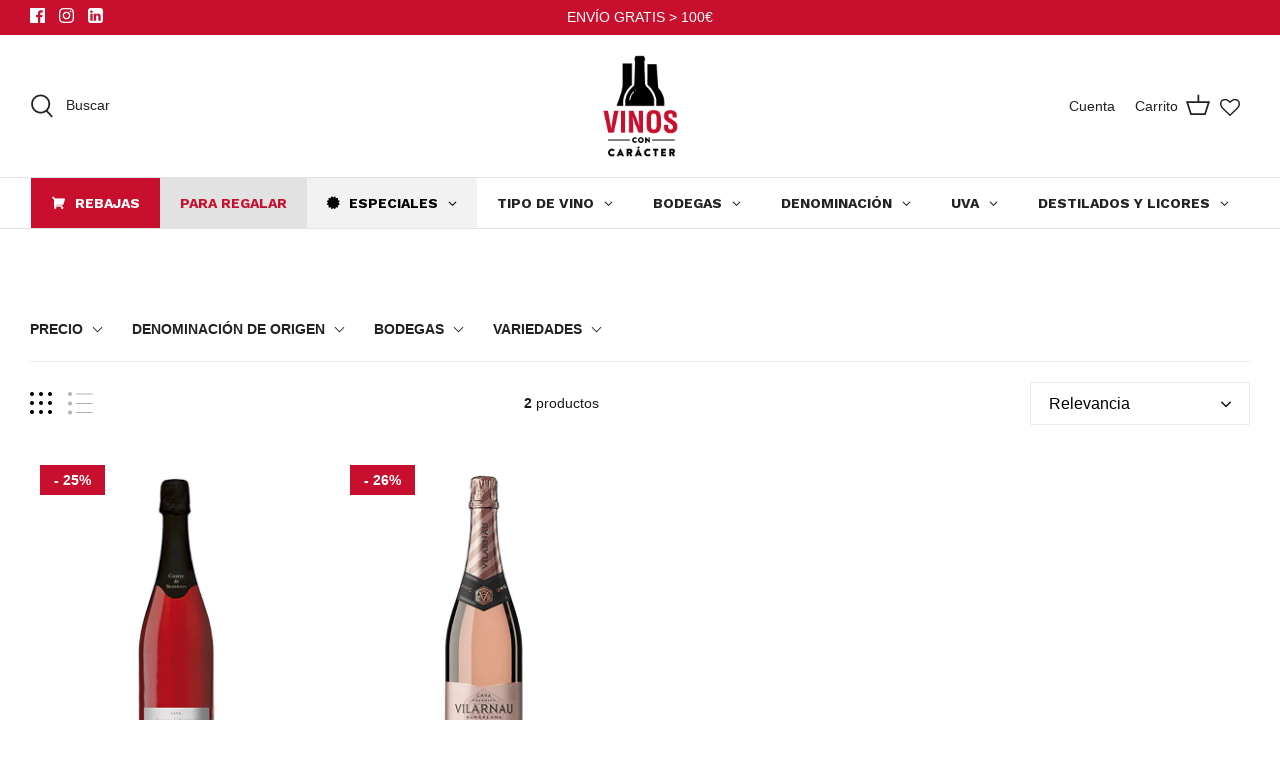

--- FILE ---
content_type: text/html; charset=utf-8
request_url: https://vinosconcaracter.com/collections/trepat
body_size: 70380
content:
<!doctype html>
<html lang="es">
  <head>
    
    <!-- Google Tag Manager -->
<script>(function(w,d,s,l,i){w[l]=w[l]||[];w[l].push({'gtm.start':
new Date().getTime(),event:'gtm.js'});var f=d.getElementsByTagName(s)[0],
j=d.createElement(s),dl=l!='dataLayer'?'&l='+l:'';j.async=true;j.src=
'https://www.googletagmanager.com/gtm.js?id=GTM-NSBXSM'+dl;f.parentNode.insertBefore(j,f);
})(window,document,'script','dataLayer','GTM-NSBXSM');</script>
<!-- End Google Tag Manager -->

    <!-- Hotjar Tracking Code for vinosconcaracter.com -->
    <script type="text/lazyload">
      (function(h,o,t,j,a,r){
          h.hj=h.hj||function(){(h.hj.q=h.hj.q||[]).push(arguments)};
          h._hjSettings={hjid:2162465,hjsv:6};
          a=o.getElementsByTagName('head')[0];
          r=o.createElement('script');r.async=1;
          r.src=t+h._hjSettings.hjid+j+h._hjSettings.hjsv;
          a.appendChild(r);
      })(window,document,'https://static.hotjar.com/c/hotjar-','.js?sv=');
    </script>

    <script type="text/lazyload">
      function loadScript(a){var b=document.getElementsByTagName("head")[0],c=document.createElement("script");c.type="text/javascript",c.src="https://tracker.metricool.com/resources/be.js",c.onreadystatechange=a,c.onload=a,b.appendChild(c)}loadScript(function(){beTracker.t({hash:"4922e8f4deb6a2f4b8303abfd8140eb3"})});
    </script>

    <script type="text/javascript">
      window.woorankAssistantOptions = window.woorankAssistantOptions || {};
      window.woorankAssistantOptions.url = 'vinosconcaracter.com';
      window.woorankAssistantOptions.assistantPublicKey = 'd34031c2df7f95ed9dd65c844708db24';
      window.woorankAssistantOptions.collectWebVitals = true;
      (function() {
        var wl = document.createElement('script'); wl.type = 'text/javascript'; wl.async = true;
        wl.src = 'https://assistant.woorank.com/hydra/assistantLoader.latest.js';
        var s = document.getElementsByTagName('script')[0]; s.parentNode.insertBefore(wl, s);
      })();
    </script>

    <!-- Symmetry 5.2.0 -->
    <style>
      #effectiveAppsEgwGiftMessageRC {
       padding-top: 5px !important;
      }
    </style>
    <link rel="preload" href="//vinosconcaracter.com/cdn/shop/t/21/assets/styles.css?v=28566636230343118251762504396" as="style">
    <meta charset="utf-8" />
<meta name="viewport" content="width=device-width,initial-scale=1.0" />
<meta http-equiv="X-UA-Compatible" content="IE=edge">

<link rel="preconnect" href="https://cdn.shopify.com" crossorigin>
<link rel="preconnect" href="https://fonts.shopify.com" crossorigin>
<link rel="preconnect" href="https://monorail-edge.shopifysvc.com"><link rel="preload" href="//vinosconcaracter.com/cdn/shop/t/21/assets/vendor.min.js?v=11589511144441591071674055510" as="script">
<link rel="preload" href="//vinosconcaracter.com/cdn/shop/t/21/assets/theme.js?v=106792079069910914021674055510" as="script"><link rel="canonical" href="https://vinosconcaracter.com/collections/trepat" /><link rel="shortcut icon" href="//vinosconcaracter.com/cdn/shop/files/favicon-03.png?v=1647510198" type="image/png" />
    <meta name="theme-color" content="#c8102e">

    <title>
      TREPAT
      
      
       &ndash; VINOS CON CARACTER
    </title>

    <meta property="og:site_name" content="VINOS CON CARACTER">
<meta property="og:url" content="https://vinosconcaracter.com/collections/trepat">
<meta property="og:title" content="TREPAT">
<meta property="og:type" content="product.group">
<meta property="og:description" content="Descubre un mundo lleno de aromas, sabores y emociones en nuestra tienda de vinos. Te invitamos a explorar una amplia y cautivadora colección de vinos cuidadosamente seleccionados de diferentes lugares. Desde los tintos intensos hasta los blancos frescos y los espumosos elegantes, cada botella es un viaje "><meta property="og:image" content="http://vinosconcaracter.com/cdn/shop/files/WhatsApp_Image_2021-06-15_at_13.14.31_fd37ec86-5ec5-48ca-9f1d-c087844fe5b4_1200x1200.jpg?v=1626881584">
  <meta property="og:image:secure_url" content="https://vinosconcaracter.com/cdn/shop/files/WhatsApp_Image_2021-06-15_at_13.14.31_fd37ec86-5ec5-48ca-9f1d-c087844fe5b4_1200x1200.jpg?v=1626881584">
  <meta property="og:image:width" content="500">
  <meta property="og:image:height" content="200"><script src="//cdn.shopify.com/s/files/1/0617/7298/8603/files/option_selection_5712952b-0591-4f8e-a2bd-a2e7a70d9f52.js?v=1659206952" type="text/javascript"></script><script src="//cdn.shopify.com/s/files/1/0617/7298/8603/files/preconnect.js?v=1659207000" type="text/javascript"></script><meta name="twitter:card" content="summary_large_image">
<meta name="twitter:title" content="TREPAT">
<meta name="twitter:description" content="Descubre un mundo lleno de aromas, sabores y emociones en nuestra tienda de vinos. Te invitamos a explorar una amplia y cautivadora colección de vinos cuidadosamente seleccionados de diferentes lugares. Desde los tintos intensos hasta los blancos frescos y los espumosos elegantes, cada botella es un viaje ">


    <link href="//vinosconcaracter.com/cdn/shop/t/21/assets/styles.css?v=28566636230343118251762504396" rel="stylesheet" type="text/css" media="all" />

    <script>
      window.theme = window.theme || {};
      theme.money_format_with_product_code_preference = "{{amount_with_comma_separator}} €";
      theme.money_format_with_cart_code_preference = "{{amount_with_comma_separator}} €";
      theme.money_format = "{{amount_with_comma_separator}} €";
      theme.strings = {
        previous: "Anterior",
        next: "Siguiente",
        addressError: "No se puede encontrar esa dirección",
        addressNoResults: "No results for that address",
        addressQueryLimit: "Se ha excedido el límite de uso de la API de Google . Considere la posibilidad de actualizar a un \u003ca href=\"https:\/\/developers.google.com\/maps\/premium\/usage-limits\"\u003ePlan Premium\u003c\/a\u003e.",
        authError: "Hubo un problema de autenticación con su cuenta de Google Maps.",
        icon_labels_left: "Izquierda",
        icon_labels_right: "Derecha",
        icon_labels_down: "Abajo",
        icon_labels_close: "Cerrar",
        icon_labels_plus: "Más",
        cart_terms_confirmation: "Debe aceptar los términos y condiciones antes de continuar.",
        products_listing_from: "De",
        layout_live_search_see_all: "Ver todos los resultados",
        products_product_add_to_cart: "Agregar al carrito",
        products_variant_no_stock: "Agotado",
        products_variant_non_existent: "No disponible",
        products_product_pick_a: "Elige un",
        products_product_unit_price_separator: " \/ ",
        general_navigation_menu_toggle_aria_label: "Alternar menú",
        general_accessibility_labels_close: "Cerrar",
        products_added_notification_title: "Recién agregado",
        products_added_notification_item: "Artículo",
        products_added_notification_unit_price: "Precio del artículo",
        products_added_notification_quantity: "Cant.",
        products_added_notification_total_price: "Precio total",
        products_added_notification_shipping_note: "Excl. shipping",
        products_added_notification_keep_shopping: "Seguir comprando",
        products_added_notification_cart: "Carrito",
        products_product_adding_to_cart: "Añadiendo",
        products_product_added_to_cart: "¡Gracias!",
        products_added_notification_subtotal: "Subtotal",
        products_labels_sold_out: "Agotado",
        products_labels_sale: "¡Oferta!",
        products_labels_percent_reduction: "-[[ amount ]]%",
        products_labels_value_reduction_html: "-[[ amount ]]",
        products_product_preorder: "Hacer un pedido",
        general_quick_search_pages: "Páginas",
        general_quick_search_no_results: "Lo sentimos, no pudimos encontrar ningún resultado.",
        collections_general_see_all_subcollections: "Ver todo..."
      };
      theme.routes = {
        search_url: '/search',
        cart_url: '/cart',
        cart_add_url: '/cart/add',
        cart_change_url: '/cart/change',
        predictive_search_url: '/search/suggest'
      };
      theme.settings = {
        cart_type: "drawer",
        quickbuy_style: "off",
        avoid_orphans: true
      };
      document.documentElement.classList.add('js');
    </script><script>window.performance && window.performance.mark && window.performance.mark('shopify.content_for_header.start');</script><meta name="google-site-verification" content="SC28UTllt-R_Y-ip2y1mtWvPCIPBVPRGqKUJVjuVPQE">
<meta name="facebook-domain-verification" content="m23x2t0ni3j0gjd8df78qb5hdm0dz6">
<meta id="shopify-digital-wallet" name="shopify-digital-wallet" content="/51310231713/digital_wallets/dialog">
<meta name="shopify-checkout-api-token" content="77384339493aaf7441e12555cb85f327">
<meta id="in-context-paypal-metadata" data-shop-id="51310231713" data-venmo-supported="false" data-environment="production" data-locale="es_ES" data-paypal-v4="true" data-currency="EUR">
<link rel="alternate" type="application/atom+xml" title="Feed" href="/collections/trepat.atom" />
<link rel="alternate" type="application/json+oembed" href="https://vinosconcaracter.com/collections/trepat.oembed">
<script async="async" src="/checkouts/internal/preloads.js?locale=es-ES"></script>
<link rel="preconnect" href="https://shop.app" crossorigin="anonymous">
<script async="async" src="https://shop.app/checkouts/internal/preloads.js?locale=es-ES&shop_id=51310231713" crossorigin="anonymous"></script>
<script id="apple-pay-shop-capabilities" type="application/json">{"shopId":51310231713,"countryCode":"ES","currencyCode":"EUR","merchantCapabilities":["supports3DS"],"merchantId":"gid:\/\/shopify\/Shop\/51310231713","merchantName":"VINOS CON CARACTER","requiredBillingContactFields":["postalAddress","email","phone"],"requiredShippingContactFields":["postalAddress","email","phone"],"shippingType":"shipping","supportedNetworks":["visa","maestro","masterCard","amex"],"total":{"type":"pending","label":"VINOS CON CARACTER","amount":"1.00"},"shopifyPaymentsEnabled":true,"supportsSubscriptions":true}</script>
<script id="shopify-features" type="application/json">{"accessToken":"77384339493aaf7441e12555cb85f327","betas":["rich-media-storefront-analytics"],"domain":"vinosconcaracter.com","predictiveSearch":true,"shopId":51310231713,"locale":"es"}</script>
<script>var Shopify = Shopify || {};
Shopify.shop = "www-vinosconcaracter-es.myshopify.com";
Shopify.locale = "es";
Shopify.currency = {"active":"EUR","rate":"1.0"};
Shopify.country = "ES";
Shopify.theme = {"name":"Copy of Symmetry + Flits 19-03-2022 \/\/\/\/","id":136361935069,"schema_name":"Symmetry","schema_version":"5.2.0","theme_store_id":568,"role":"main"};
Shopify.theme.handle = "null";
Shopify.theme.style = {"id":null,"handle":null};
Shopify.cdnHost = "vinosconcaracter.com/cdn";
Shopify.routes = Shopify.routes || {};
Shopify.routes.root = "/";</script>
<script type="module">!function(o){(o.Shopify=o.Shopify||{}).modules=!0}(window);</script>
<script>!function(o){function n(){var o=[];function n(){o.push(Array.prototype.slice.apply(arguments))}return n.q=o,n}var t=o.Shopify=o.Shopify||{};t.loadFeatures=n(),t.autoloadFeatures=n()}(window);</script>
<script>
  window.ShopifyPay = window.ShopifyPay || {};
  window.ShopifyPay.apiHost = "shop.app\/pay";
  window.ShopifyPay.redirectState = null;
</script>
<script id="shop-js-analytics" type="application/json">{"pageType":"collection"}</script>
<script defer="defer" async type="module" src="//vinosconcaracter.com/cdn/shopifycloud/shop-js/modules/v2/client.init-shop-cart-sync_CvZOh8Af.es.esm.js"></script>
<script defer="defer" async type="module" src="//vinosconcaracter.com/cdn/shopifycloud/shop-js/modules/v2/chunk.common_3Rxs6Qxh.esm.js"></script>
<script type="module">
  await import("//vinosconcaracter.com/cdn/shopifycloud/shop-js/modules/v2/client.init-shop-cart-sync_CvZOh8Af.es.esm.js");
await import("//vinosconcaracter.com/cdn/shopifycloud/shop-js/modules/v2/chunk.common_3Rxs6Qxh.esm.js");

  window.Shopify.SignInWithShop?.initShopCartSync?.({"fedCMEnabled":true,"windoidEnabled":true});

</script>
<script>
  window.Shopify = window.Shopify || {};
  if (!window.Shopify.featureAssets) window.Shopify.featureAssets = {};
  window.Shopify.featureAssets['shop-js'] = {"shop-cart-sync":["modules/v2/client.shop-cart-sync_rmK0axmV.es.esm.js","modules/v2/chunk.common_3Rxs6Qxh.esm.js"],"init-fed-cm":["modules/v2/client.init-fed-cm_ZaR7zFve.es.esm.js","modules/v2/chunk.common_3Rxs6Qxh.esm.js"],"shop-button":["modules/v2/client.shop-button_DtKRgnFY.es.esm.js","modules/v2/chunk.common_3Rxs6Qxh.esm.js"],"shop-cash-offers":["modules/v2/client.shop-cash-offers_CD08217J.es.esm.js","modules/v2/chunk.common_3Rxs6Qxh.esm.js","modules/v2/chunk.modal_DPIzVVvN.esm.js"],"init-windoid":["modules/v2/client.init-windoid_B42Q2JHR.es.esm.js","modules/v2/chunk.common_3Rxs6Qxh.esm.js"],"shop-toast-manager":["modules/v2/client.shop-toast-manager_BhL87v9O.es.esm.js","modules/v2/chunk.common_3Rxs6Qxh.esm.js"],"init-shop-email-lookup-coordinator":["modules/v2/client.init-shop-email-lookup-coordinator_CFAE-OH8.es.esm.js","modules/v2/chunk.common_3Rxs6Qxh.esm.js"],"init-shop-cart-sync":["modules/v2/client.init-shop-cart-sync_CvZOh8Af.es.esm.js","modules/v2/chunk.common_3Rxs6Qxh.esm.js"],"avatar":["modules/v2/client.avatar_BTnouDA3.es.esm.js"],"pay-button":["modules/v2/client.pay-button_x3Sl_UWF.es.esm.js","modules/v2/chunk.common_3Rxs6Qxh.esm.js"],"init-customer-accounts":["modules/v2/client.init-customer-accounts_DwzgN7WB.es.esm.js","modules/v2/client.shop-login-button_Bwv8tzNm.es.esm.js","modules/v2/chunk.common_3Rxs6Qxh.esm.js","modules/v2/chunk.modal_DPIzVVvN.esm.js"],"init-shop-for-new-customer-accounts":["modules/v2/client.init-shop-for-new-customer-accounts_l0dYgp_m.es.esm.js","modules/v2/client.shop-login-button_Bwv8tzNm.es.esm.js","modules/v2/chunk.common_3Rxs6Qxh.esm.js","modules/v2/chunk.modal_DPIzVVvN.esm.js"],"shop-login-button":["modules/v2/client.shop-login-button_Bwv8tzNm.es.esm.js","modules/v2/chunk.common_3Rxs6Qxh.esm.js","modules/v2/chunk.modal_DPIzVVvN.esm.js"],"init-customer-accounts-sign-up":["modules/v2/client.init-customer-accounts-sign-up_CqSuJy7r.es.esm.js","modules/v2/client.shop-login-button_Bwv8tzNm.es.esm.js","modules/v2/chunk.common_3Rxs6Qxh.esm.js","modules/v2/chunk.modal_DPIzVVvN.esm.js"],"shop-follow-button":["modules/v2/client.shop-follow-button_sMoqSZtr.es.esm.js","modules/v2/chunk.common_3Rxs6Qxh.esm.js","modules/v2/chunk.modal_DPIzVVvN.esm.js"],"checkout-modal":["modules/v2/client.checkout-modal_CwKmoEcx.es.esm.js","modules/v2/chunk.common_3Rxs6Qxh.esm.js","modules/v2/chunk.modal_DPIzVVvN.esm.js"],"lead-capture":["modules/v2/client.lead-capture_De9xQpTV.es.esm.js","modules/v2/chunk.common_3Rxs6Qxh.esm.js","modules/v2/chunk.modal_DPIzVVvN.esm.js"],"shop-login":["modules/v2/client.shop-login_DZKlOsWP.es.esm.js","modules/v2/chunk.common_3Rxs6Qxh.esm.js","modules/v2/chunk.modal_DPIzVVvN.esm.js"],"payment-terms":["modules/v2/client.payment-terms_WyOlUs-o.es.esm.js","modules/v2/chunk.common_3Rxs6Qxh.esm.js","modules/v2/chunk.modal_DPIzVVvN.esm.js"]};
</script>
<script>(function() {
  var isLoaded = false;
  function asyncLoad() {
    if (isLoaded) return;
    isLoaded = true;
    var urls = ["https:\/\/cdn.shopify.com\/s\/files\/1\/0683\/1371\/0892\/files\/splmn-shopify-prod-August-31.min.js?v=1693985059\u0026shop=www-vinosconcaracter-es.myshopify.com","\/\/code.tidio.co\/v4hkzdiaq6v8pv3lq2iuhd8hzhie5pga.js?shop=www-vinosconcaracter-es.myshopify.com","https:\/\/gdprcdn.b-cdn.net\/js\/gdpr_cookie_consent.min.js?shop=www-vinosconcaracter-es.myshopify.com","https:\/\/egw-app.herokuapp.com\/get_script\/5b9dec484db911ec8b81de40be3afe1b.js?v=697094\u0026shop=www-vinosconcaracter-es.myshopify.com","\/\/swymv3starter-01.azureedge.net\/code\/swym-shopify.js?shop=www-vinosconcaracter-es.myshopify.com","https:\/\/av-northern-apps.com\/js\/agecheckerplus_mG35tH2eGxRu7PQW.js?shop=www-vinosconcaracter-es.myshopify.com","\/\/cdn.shopify.com\/s\/files\/1\/0257\/0108\/9360\/t\/85\/assets\/usf-license.js?shop=www-vinosconcaracter-es.myshopify.com","https:\/\/cdn-app.cart-bot.net\/public\/js\/append.js?shop=www-vinosconcaracter-es.myshopify.com"];
    for (var i = 0; i < urls.length; i++) {
      var s = document.createElement('script');
      s.type = 'text/javascript';
      s.async = true;
      s.src = urls[i];
      var x = document.getElementsByTagName('script')[0];
      x.parentNode.insertBefore(s, x);
    }
  };
  if(window.attachEvent) {
    window.attachEvent('onload', asyncLoad);
  } else {
    window.addEventListener('load', asyncLoad, false);
  }
})();</script>
<script id="__st">var __st={"a":51310231713,"offset":3600,"reqid":"11a08c88-6818-4ebd-913e-91f040e8172d-1768601547","pageurl":"vinosconcaracter.com\/collections\/trepat","u":"e13a48b0ad41","p":"collection","rtyp":"collection","rid":405144994013};</script>
<script>window.ShopifyPaypalV4VisibilityTracking = true;</script>
<script id="captcha-bootstrap">!function(){'use strict';const t='contact',e='account',n='new_comment',o=[[t,t],['blogs',n],['comments',n],[t,'customer']],c=[[e,'customer_login'],[e,'guest_login'],[e,'recover_customer_password'],[e,'create_customer']],r=t=>t.map((([t,e])=>`form[action*='/${t}']:not([data-nocaptcha='true']) input[name='form_type'][value='${e}']`)).join(','),a=t=>()=>t?[...document.querySelectorAll(t)].map((t=>t.form)):[];function s(){const t=[...o],e=r(t);return a(e)}const i='password',u='form_key',d=['recaptcha-v3-token','g-recaptcha-response','h-captcha-response',i],f=()=>{try{return window.sessionStorage}catch{return}},m='__shopify_v',_=t=>t.elements[u];function p(t,e,n=!1){try{const o=window.sessionStorage,c=JSON.parse(o.getItem(e)),{data:r}=function(t){const{data:e,action:n}=t;return t[m]||n?{data:e,action:n}:{data:t,action:n}}(c);for(const[e,n]of Object.entries(r))t.elements[e]&&(t.elements[e].value=n);n&&o.removeItem(e)}catch(o){console.error('form repopulation failed',{error:o})}}const l='form_type',E='cptcha';function T(t){t.dataset[E]=!0}const w=window,h=w.document,L='Shopify',v='ce_forms',y='captcha';let A=!1;((t,e)=>{const n=(g='f06e6c50-85a8-45c8-87d0-21a2b65856fe',I='https://cdn.shopify.com/shopifycloud/storefront-forms-hcaptcha/ce_storefront_forms_captcha_hcaptcha.v1.5.2.iife.js',D={infoText:'Protegido por hCaptcha',privacyText:'Privacidad',termsText:'Términos'},(t,e,n)=>{const o=w[L][v],c=o.bindForm;if(c)return c(t,g,e,D).then(n);var r;o.q.push([[t,g,e,D],n]),r=I,A||(h.body.append(Object.assign(h.createElement('script'),{id:'captcha-provider',async:!0,src:r})),A=!0)});var g,I,D;w[L]=w[L]||{},w[L][v]=w[L][v]||{},w[L][v].q=[],w[L][y]=w[L][y]||{},w[L][y].protect=function(t,e){n(t,void 0,e),T(t)},Object.freeze(w[L][y]),function(t,e,n,w,h,L){const[v,y,A,g]=function(t,e,n){const i=e?o:[],u=t?c:[],d=[...i,...u],f=r(d),m=r(i),_=r(d.filter((([t,e])=>n.includes(e))));return[a(f),a(m),a(_),s()]}(w,h,L),I=t=>{const e=t.target;return e instanceof HTMLFormElement?e:e&&e.form},D=t=>v().includes(t);t.addEventListener('submit',(t=>{const e=I(t);if(!e)return;const n=D(e)&&!e.dataset.hcaptchaBound&&!e.dataset.recaptchaBound,o=_(e),c=g().includes(e)&&(!o||!o.value);(n||c)&&t.preventDefault(),c&&!n&&(function(t){try{if(!f())return;!function(t){const e=f();if(!e)return;const n=_(t);if(!n)return;const o=n.value;o&&e.removeItem(o)}(t);const e=Array.from(Array(32),(()=>Math.random().toString(36)[2])).join('');!function(t,e){_(t)||t.append(Object.assign(document.createElement('input'),{type:'hidden',name:u})),t.elements[u].value=e}(t,e),function(t,e){const n=f();if(!n)return;const o=[...t.querySelectorAll(`input[type='${i}']`)].map((({name:t})=>t)),c=[...d,...o],r={};for(const[a,s]of new FormData(t).entries())c.includes(a)||(r[a]=s);n.setItem(e,JSON.stringify({[m]:1,action:t.action,data:r}))}(t,e)}catch(e){console.error('failed to persist form',e)}}(e),e.submit())}));const S=(t,e)=>{t&&!t.dataset[E]&&(n(t,e.some((e=>e===t))),T(t))};for(const o of['focusin','change'])t.addEventListener(o,(t=>{const e=I(t);D(e)&&S(e,y())}));const B=e.get('form_key'),M=e.get(l),P=B&&M;t.addEventListener('DOMContentLoaded',(()=>{const t=y();if(P)for(const e of t)e.elements[l].value===M&&p(e,B);[...new Set([...A(),...v().filter((t=>'true'===t.dataset.shopifyCaptcha))])].forEach((e=>S(e,t)))}))}(h,new URLSearchParams(w.location.search),n,t,e,['guest_login'])})(!0,!0)}();</script>
<script integrity="sha256-4kQ18oKyAcykRKYeNunJcIwy7WH5gtpwJnB7kiuLZ1E=" data-source-attribution="shopify.loadfeatures" defer="defer" src="//vinosconcaracter.com/cdn/shopifycloud/storefront/assets/storefront/load_feature-a0a9edcb.js" crossorigin="anonymous"></script>
<script crossorigin="anonymous" defer="defer" src="//vinosconcaracter.com/cdn/shopifycloud/storefront/assets/shopify_pay/storefront-65b4c6d7.js?v=20250812"></script>
<script data-source-attribution="shopify.dynamic_checkout.dynamic.init">var Shopify=Shopify||{};Shopify.PaymentButton=Shopify.PaymentButton||{isStorefrontPortableWallets:!0,init:function(){window.Shopify.PaymentButton.init=function(){};var t=document.createElement("script");t.src="https://vinosconcaracter.com/cdn/shopifycloud/portable-wallets/latest/portable-wallets.es.js",t.type="module",document.head.appendChild(t)}};
</script>
<script data-source-attribution="shopify.dynamic_checkout.buyer_consent">
  function portableWalletsHideBuyerConsent(e){var t=document.getElementById("shopify-buyer-consent"),n=document.getElementById("shopify-subscription-policy-button");t&&n&&(t.classList.add("hidden"),t.setAttribute("aria-hidden","true"),n.removeEventListener("click",e))}function portableWalletsShowBuyerConsent(e){var t=document.getElementById("shopify-buyer-consent"),n=document.getElementById("shopify-subscription-policy-button");t&&n&&(t.classList.remove("hidden"),t.removeAttribute("aria-hidden"),n.addEventListener("click",e))}window.Shopify?.PaymentButton&&(window.Shopify.PaymentButton.hideBuyerConsent=portableWalletsHideBuyerConsent,window.Shopify.PaymentButton.showBuyerConsent=portableWalletsShowBuyerConsent);
</script>
<script data-source-attribution="shopify.dynamic_checkout.cart.bootstrap">document.addEventListener("DOMContentLoaded",(function(){function t(){return document.querySelector("shopify-accelerated-checkout-cart, shopify-accelerated-checkout")}if(t())Shopify.PaymentButton.init();else{new MutationObserver((function(e,n){t()&&(Shopify.PaymentButton.init(),n.disconnect())})).observe(document.body,{childList:!0,subtree:!0})}}));
</script>
<link id="shopify-accelerated-checkout-styles" rel="stylesheet" media="screen" href="https://vinosconcaracter.com/cdn/shopifycloud/portable-wallets/latest/accelerated-checkout-backwards-compat.css" crossorigin="anonymous">
<style id="shopify-accelerated-checkout-cart">
        #shopify-buyer-consent {
  margin-top: 1em;
  display: inline-block;
  width: 100%;
}

#shopify-buyer-consent.hidden {
  display: none;
}

#shopify-subscription-policy-button {
  background: none;
  border: none;
  padding: 0;
  text-decoration: underline;
  font-size: inherit;
  cursor: pointer;
}

#shopify-subscription-policy-button::before {
  box-shadow: none;
}

      </style>

<script>window.performance && window.performance.mark && window.performance.mark('shopify.content_for_header.end');</script>
    <script>window._usfTheme={
    id:136361935069,
    name:"Symmetry",
    version:"5.2.0",
    vendor:"Clean Canvas",
    applied:1,
    assetUrl:"//vinosconcaracter.com/cdn/shop/t/21/assets/usf-boot.js?v=12061939805554301711696245534"
};
window._usfCustomerTags = null;
window._usfCollectionId = 405144994013;
window._usfCollectionDefaultSort = "best-selling";
window._usfLocale = "es";
window._usfRootUrl = "\/";
window.usf = {
  settings: {"online":1,"version":"1.0.2.4112","shop":"www-vinosconcaracter-es.myshopify.com","siteId":"cc7f0ef0-2eb9-4a7b-8bcf-26da6f7cbfd7","resUrl":"//cdn.shopify.com/s/files/1/0257/0108/9360/t/85/assets/","analyticsApiUrl":"https://svc-1001-analytics-usf.hotyon.com/set","searchSvcUrl":"https://svc-1001-usf.hotyon.com/","enabledPlugins":["preview-usf"],"showGotoTop":1,"mobileBreakpoint":767,"decimals":2,"decimalDisplay":",","thousandSeparator":".","currency":"EUR","priceLongFormat":"{0} €","priceFormat":"{0} €","plugins":{},"revision":86784751,"filters":{"horz":1,"filtersHorzStyle":"default","filtersHorzPosition":"left","filtersMobileStyle":"default"},"instantSearch":{"online":1,"searchBoxSelector":"input[name=q]","numOfSuggestions":6,"numOfProductMatches":6,"numOfCollections":4,"numOfPages":4,"layout":"two-columns","productDisplayType":"list","productColumnPosition":"left","productsPerRow":2,"showPopularProducts":1,"numOfPopularProducts":6,"numOfRecentSearches":5},"search":{"online":1,"sortFields":["r","title","-title","date","-date","price","-price","percentSale","-percentSale","-discount"],"searchResultsUrl":"/pages/search-results-6","more":"more","itemsPerPage":28,"imageSizeType":"fixed","imageSize":"600,350","showSearchInputOnSearchPage":1,"showAltImage":1,"showVendor":1,"showSale":1,"showSoldOut":1,"canChangeUrl":1},"collections":{"online":1,"collectionsPageUrl":"/pages/collections"},"filterNavigation":{"showFilterArea":1,"showSingle":1,"showProductCount":1},"translation_es":{"search":"Buscar","latestSearches":"Ultimas búsquedas","popularSearches":"Búsquedas populares","viewAllResultsFor":"ver todos los resultados para <span class=\"usf-highlight\">{0}</span>","viewAllResults":"ver todos los resultados","noMatchesFoundFor":"No se encontraron coincidencias para \"<b>{0}</b>\". Inténtelo de nuevo con un término diferente.","productSearchResultWithTermSummary":"<b>{0}</b> resultados para '<b>{1}</b>'","productSearchResultSummary":"<b>{0}</b> productos","productSearchNoResults":"<h2>No hay coincidencias para '<b>{0}</b>'.</h2><p>Revisa los filtros, la ortografía o prueba términos de búsqueda menos específicos.</p>","productSearchNoResultsEmptyTerm":"<h2>No se encontraron resultados.</h2><p>Pero no te rindas: revisa los filtros o prueba términos menos específicos.</p>","clearAll":"Limpiar todo","clear":"Limpiar ","clearAllFilters":"Limpiar todos los filtros","clearFiltersBy":"Borrar filtros por {0}","filterBy":"Filtrar por {0}","sort":"Clasificar","sortBy_r":"Relevancia","sortBy_title":"Título: A-Z","sortBy_-title":"Título: Z-A","sortBy_date":"Fecha: Antiguo a Nuevo","sortBy_-date":"Fecha: Nuevo a Antiguo","sortBy_price":"Precio: Bajo a Alto","sortBy_-price":"Precio: Alto a Bajo","sortBy_percentSale":"Percent sales: Low to High","sortBy_-percentSale":"Percent sales: High to Low","sortBy_-discount":"Descuento: Mayor a Menor","sortBy_bestselling":"Más vendidos","sortBy_-available":"Inventario: Mayor a Menor","sortBy_producttype":"Tipo de producto: A-Z","sortBy_-producttype":"Tipo de producto: Z-A","sortBy_random":"Random","filters":"Filtros","filterOptions":"Opciones de filtro","clearFilterOptions":"Borrar todas las opciones de filtro","youHaveViewed":"Has visto {0} de {1} productos","loadMore":"Cargar más","loadPrev":"Cargar anterior","productMatches":"Coincidencias","trending":"Tendencias","didYouMean":"Lo sentimos, no se encontró nada para '<b>{0}</b>'.<br>¿Quiso decir '<b>{1}</b>'?","searchSuggestions":"Sugerencias de búsqueda","popularSearch":"Popular search","quantity":"Cantidad","selectedVariantNotAvailable":"La variante seleccionada no está disponible.","addToCart":"Añadir al carrito","seeFullDetails":"Ver todos los detalles","chooseOptions":"Elige opciones","quickView":"Vista rápida","sale":"Oferta","save":"Ahorra","soldOut":"Agotado","viewItems":"Ver artículos","more":"Más","all":"Todos","prevPage":"Pagina anterior","gotoPage":"Ir a la página {0}","nextPage":"Pagina siguiente","from":"Desde","collections":"Colecciones","pages":"Páginas","sortBy_option:Denominaciones":"Denominaciones: A-Z","sortBy_-option:Denominaciones":"Denominaciones: Z-A","sortBy_option:Tamaño":"Tamaño: A-Z","sortBy_-option:Tamaño":"Tamaño: Z-A"}}
}
</script>
<script src="//vinosconcaracter.com/cdn/shop/t/21/assets/usf-boot.js?v=12061939805554301711696245534" async></script>

    <script>window._sptTheme={
    id:131493986525,
    name:"Symmetry",
    version:"5.2.0",
    vendor:"Clean Canvas",
    applied:1,
    assetUrl:"//vinosconcaracter.com/cdn/shop/t/21/assets/spt-boot.wishlist.js?v=4341250952758742951674055510"
};
window._sptCustomer = {
    id: null,
    tags: null,
    email: null,
    firstName: null,
    lastName: null,
};
</script>
<script src="//vinosconcaracter.com/cdn/shop/t/21/assets/spt-boot.wishlist.js?v=4341250952758742951674055510" defer="defer"></script><link href="//vinosconcaracter.com/cdn/shop/t/21/assets/spt-boot.wishlist.css?v=181394833312612660631674055510" rel ="stylesheet" type="text/css" />

    <!-- DOOFINDER-SHOPIFY -->
    
    <!-- /DOOFINDER-SHOPIFY -->
    <!-- "snippets/shogun-head.liquid" was not rendered, the associated app was uninstalled -->
    
<!-- Start of Judge.me Core -->
<link rel="dns-prefetch" href="https://cdn.judge.me/">
<script data-cfasync='false' class='jdgm-settings-script'>window.jdgmSettings={"pagination":5,"disable_web_reviews":false,"badge_no_review_text":"Sin reseñas","badge_n_reviews_text":"{{ n }} reseña/reseñas","hide_badge_preview_if_no_reviews":true,"badge_hide_text":false,"enforce_center_preview_badge":false,"widget_title":"Reseñas de Clientes","widget_open_form_text":"Escribir una reseña","widget_close_form_text":"Cancelar reseña","widget_refresh_page_text":"Actualizar página","widget_summary_text":"Basado en {{ number_of_reviews }} reseña/reseñas","widget_no_review_text":"Sé el primero en escribir una reseña","widget_name_field_text":"Nombre","widget_verified_name_field_text":"Nombre Verificado (público)","widget_name_placeholder_text":"Nombre","widget_required_field_error_text":"Este campo es obligatorio.","widget_email_field_text":"Dirección de correo electrónico","widget_verified_email_field_text":"Correo electrónico Verificado (privado, no se puede editar)","widget_email_placeholder_text":"Tu dirección de correo electrónico","widget_email_field_error_text":"Por favor, ingresa una dirección de correo electrónico válida.","widget_rating_field_text":"Calificación","widget_review_title_field_text":"Título de la Reseña","widget_review_title_placeholder_text":"Da un título a tu reseña","widget_review_body_field_text":"Contenido de la reseña","widget_review_body_placeholder_text":"Empieza a escribir aquí...","widget_pictures_field_text":"Imagen/Video (opcional)","widget_submit_review_text":"Enviar Reseña","widget_submit_verified_review_text":"Enviar Reseña Verificada","widget_submit_success_msg_with_auto_publish":"¡Gracias! Por favor, actualiza la página en unos momentos para ver tu reseña. Puedes eliminar o editar tu reseña iniciando sesión en \u003ca href='https://judge.me/login' target='_blank' rel='nofollow noopener'\u003eJudge.me\u003c/a\u003e","widget_submit_success_msg_no_auto_publish":"¡Gracias! Tu reseña se publicará tan pronto como sea aprobada por el administrador de la tienda. Puedes eliminar o editar tu reseña iniciando sesión en \u003ca href='https://judge.me/login' target='_blank' rel='nofollow noopener'\u003eJudge.me\u003c/a\u003e","widget_show_default_reviews_out_of_total_text":"Mostrando {{ n_reviews_shown }} de {{ n_reviews }} reseñas.","widget_show_all_link_text":"Mostrar todas","widget_show_less_link_text":"Mostrar menos","widget_author_said_text":"{{ reviewer_name }} dijo:","widget_days_text":"hace {{ n }} día/días","widget_weeks_text":"hace {{ n }} semana/semanas","widget_months_text":"hace {{ n }} mes/meses","widget_years_text":"hace {{ n }} año/años","widget_yesterday_text":"Ayer","widget_today_text":"Hoy","widget_replied_text":"\u003e\u003e {{ shop_name }} respondió:","widget_read_more_text":"Leer más","widget_reviewer_name_as_initial":"","widget_rating_filter_color":"","widget_rating_filter_see_all_text":"Ver todas las reseñas","widget_sorting_most_recent_text":"Más Recientes","widget_sorting_highest_rating_text":"Mayor Calificación","widget_sorting_lowest_rating_text":"Menor Calificación","widget_sorting_with_pictures_text":"Solo Imágenes","widget_sorting_most_helpful_text":"Más Útiles","widget_open_question_form_text":"Hacer una pregunta","widget_reviews_subtab_text":"Reseñas","widget_questions_subtab_text":"Preguntas","widget_question_label_text":"Pregunta","widget_answer_label_text":"Respuesta","widget_question_placeholder_text":"Escribe tu pregunta aquí","widget_submit_question_text":"Enviar Pregunta","widget_question_submit_success_text":"¡Gracias por tu pregunta! Te notificaremos una vez que sea respondida.","verified_badge_text":"Verificado","verified_badge_bg_color":"","verified_badge_text_color":"","verified_badge_placement":"left-of-reviewer-name","widget_review_max_height":"","widget_hide_border":false,"widget_social_share":false,"widget_thumb":false,"widget_review_location_show":false,"widget_location_format":"country_iso_code","all_reviews_include_out_of_store_products":true,"all_reviews_out_of_store_text":"(fuera de la tienda)","all_reviews_pagination":100,"all_reviews_product_name_prefix_text":"sobre","enable_review_pictures":true,"enable_question_anwser":false,"widget_theme":"","review_date_format":"dd/mm/yyyy","default_sort_method":"most-recent","widget_product_reviews_subtab_text":"Reseñas de Productos","widget_shop_reviews_subtab_text":"Reseñas de la Tienda","widget_other_products_reviews_text":"Reseñas para otros productos","widget_store_reviews_subtab_text":"Reseñas de la tienda","widget_no_store_reviews_text":"Esta tienda no ha recibido ninguna reseña todavía","widget_web_restriction_product_reviews_text":"Este producto no ha recibido ninguna reseña todavía","widget_no_items_text":"No se encontraron elementos","widget_show_more_text":"Mostrar más","widget_write_a_store_review_text":"Escribir una Reseña de la Tienda","widget_other_languages_heading":"Reseñas en Otros Idiomas","widget_translate_review_text":"Traducir reseña a {{ language }}","widget_translating_review_text":"Traduciendo...","widget_show_original_translation_text":"Mostrar original ({{ language }})","widget_translate_review_failed_text":"No se pudo traducir la reseña.","widget_translate_review_retry_text":"Reintentar","widget_translate_review_try_again_later_text":"Intentar más tarde","show_product_url_for_grouped_product":false,"widget_sorting_pictures_first_text":"Imágenes Primero","show_pictures_on_all_rev_page_mobile":false,"show_pictures_on_all_rev_page_desktop":false,"floating_tab_hide_mobile_install_preference":false,"floating_tab_button_name":"★ Reseñas","floating_tab_title":"Deja que los clientes hablen por nosotros","floating_tab_button_color":"","floating_tab_button_background_color":"","floating_tab_url":"","floating_tab_url_enabled":false,"floating_tab_tab_style":"text","all_reviews_text_badge_text":"Los clientes nos califican {{ shop.metafields.judgeme.all_reviews_rating | round: 1 }}/5 basado en {{ shop.metafields.judgeme.all_reviews_count }} reseñas.","all_reviews_text_badge_text_branded_style":"{{ shop.metafields.judgeme.all_reviews_rating | round: 1 }} de 5 estrellas basado en {{ shop.metafields.judgeme.all_reviews_count }} reseñas","is_all_reviews_text_badge_a_link":false,"show_stars_for_all_reviews_text_badge":false,"all_reviews_text_badge_url":"","all_reviews_text_style":"text","all_reviews_text_color_style":"judgeme_brand_color","all_reviews_text_color":"#108474","all_reviews_text_show_jm_brand":true,"featured_carousel_show_header":true,"featured_carousel_title":"Nuestro carácter sois vosotros","testimonials_carousel_title":"Los clientes nos dicen","videos_carousel_title":"Historias de clientes reales","cards_carousel_title":"Los clientes nos dicen","featured_carousel_count_text":"Consulta nuestras {{ n }} reseñas","featured_carousel_add_link_to_all_reviews_page":false,"featured_carousel_url":"","featured_carousel_show_images":true,"featured_carousel_autoslide_interval":5,"featured_carousel_arrows_on_the_sides":false,"featured_carousel_height":250,"featured_carousel_width":80,"featured_carousel_image_size":0,"featured_carousel_image_height":250,"featured_carousel_arrow_color":"#eeeeee","verified_count_badge_style":"vintage","verified_count_badge_orientation":"horizontal","verified_count_badge_color_style":"judgeme_brand_color","verified_count_badge_color":"#108474","is_verified_count_badge_a_link":false,"verified_count_badge_url":"","verified_count_badge_show_jm_brand":true,"widget_rating_preset_default":5,"widget_first_sub_tab":"product-reviews","widget_show_histogram":true,"widget_histogram_use_custom_color":false,"widget_pagination_use_custom_color":false,"widget_star_use_custom_color":false,"widget_verified_badge_use_custom_color":false,"widget_write_review_use_custom_color":false,"picture_reminder_submit_button":"Upload Pictures","enable_review_videos":false,"mute_video_by_default":false,"widget_sorting_videos_first_text":"Videos Primero","widget_review_pending_text":"Pendiente","featured_carousel_items_for_large_screen":5,"social_share_options_order":"Facebook,Twitter","remove_microdata_snippet":true,"disable_json_ld":false,"enable_json_ld_products":false,"preview_badge_show_question_text":false,"preview_badge_no_question_text":"Sin preguntas","preview_badge_n_question_text":"{{ number_of_questions }} pregunta/preguntas","qa_badge_show_icon":false,"qa_badge_position":"same-row","remove_judgeme_branding":true,"widget_add_search_bar":false,"widget_search_bar_placeholder":"Buscar","widget_sorting_verified_only_text":"Solo verificadas","featured_carousel_theme":"card","featured_carousel_show_rating":true,"featured_carousel_show_title":true,"featured_carousel_show_body":true,"featured_carousel_show_date":false,"featured_carousel_show_reviewer":true,"featured_carousel_show_product":false,"featured_carousel_header_background_color":"#108474","featured_carousel_header_text_color":"#ffffff","featured_carousel_name_product_separator":"reviewed","featured_carousel_full_star_background":"#c8102e","featured_carousel_empty_star_background":"#dadada","featured_carousel_vertical_theme_background":"#f9fafb","featured_carousel_verified_badge_enable":false,"featured_carousel_verified_badge_color":"#108474","featured_carousel_border_style":"round","featured_carousel_review_line_length_limit":3,"featured_carousel_more_reviews_button_text":"Leer más reseñas","featured_carousel_view_product_button_text":"Ver producto","all_reviews_page_load_reviews_on":"scroll","all_reviews_page_load_more_text":"Cargar Más Reseñas","disable_fb_tab_reviews":false,"enable_ajax_cdn_cache":false,"widget_public_name_text":"mostrado públicamente como","default_reviewer_name":"John Smith","default_reviewer_name_has_non_latin":true,"widget_reviewer_anonymous":"Anónimo","medals_widget_title":"Medallas de Reseñas Judge.me","medals_widget_background_color":"#f9fafb","medals_widget_position":"footer_all_pages","medals_widget_border_color":"#f9fafb","medals_widget_verified_text_position":"left","medals_widget_use_monochromatic_version":false,"medals_widget_elements_color":"#108474","show_reviewer_avatar":true,"widget_invalid_yt_video_url_error_text":"No es una URL de video de YouTube","widget_max_length_field_error_text":"Por favor, ingresa no más de {0} caracteres.","widget_show_country_flag":false,"widget_show_collected_via_shop_app":true,"widget_verified_by_shop_badge_style":"light","widget_verified_by_shop_text":"Verificado por la Tienda","widget_show_photo_gallery":false,"widget_load_with_code_splitting":true,"widget_ugc_install_preference":false,"widget_ugc_title":"Hecho por nosotros, Compartido por ti","widget_ugc_subtitle":"Etiquétanos para ver tu imagen destacada en nuestra página","widget_ugc_arrows_color":"#ffffff","widget_ugc_primary_button_text":"Comprar Ahora","widget_ugc_primary_button_background_color":"#108474","widget_ugc_primary_button_text_color":"#ffffff","widget_ugc_primary_button_border_width":"0","widget_ugc_primary_button_border_style":"none","widget_ugc_primary_button_border_color":"#108474","widget_ugc_primary_button_border_radius":"25","widget_ugc_secondary_button_text":"Cargar Más","widget_ugc_secondary_button_background_color":"#ffffff","widget_ugc_secondary_button_text_color":"#108474","widget_ugc_secondary_button_border_width":"2","widget_ugc_secondary_button_border_style":"solid","widget_ugc_secondary_button_border_color":"#108474","widget_ugc_secondary_button_border_radius":"25","widget_ugc_reviews_button_text":"Ver Reseñas","widget_ugc_reviews_button_background_color":"#ffffff","widget_ugc_reviews_button_text_color":"#108474","widget_ugc_reviews_button_border_width":"2","widget_ugc_reviews_button_border_style":"solid","widget_ugc_reviews_button_border_color":"#108474","widget_ugc_reviews_button_border_radius":"25","widget_ugc_reviews_button_link_to":"judgeme-reviews-page","widget_ugc_show_post_date":true,"widget_ugc_max_width":"800","widget_rating_metafield_value_type":true,"widget_primary_color":"#C8102E","widget_enable_secondary_color":false,"widget_secondary_color":"#edf5f5","widget_summary_average_rating_text":"{{ average_rating }} de 5","widget_media_grid_title":"Fotos y videos de clientes","widget_media_grid_see_more_text":"Ver más","widget_round_style":false,"widget_show_product_medals":true,"widget_verified_by_judgeme_text":"Verificado por Judge.me","widget_show_store_medals":true,"widget_verified_by_judgeme_text_in_store_medals":"Verificado por Judge.me","widget_media_field_exceed_quantity_message":"Lo sentimos, solo podemos aceptar {{ max_media }} para una reseña.","widget_media_field_exceed_limit_message":"{{ file_name }} es demasiado grande, por favor selecciona un {{ media_type }} menor a {{ size_limit }}MB.","widget_review_submitted_text":"¡Reseña Enviada!","widget_question_submitted_text":"¡Pregunta Enviada!","widget_close_form_text_question":"Cancelar","widget_write_your_answer_here_text":"Escribe tu respuesta aquí","widget_enabled_branded_link":true,"widget_show_collected_by_judgeme":false,"widget_reviewer_name_color":"","widget_write_review_text_color":"","widget_write_review_bg_color":"","widget_collected_by_judgeme_text":"recopilado por Judge.me","widget_pagination_type":"standard","widget_load_more_text":"Cargar Más","widget_load_more_color":"#108474","widget_full_review_text":"Reseña Completa","widget_read_more_reviews_text":"Leer Más Reseñas","widget_read_questions_text":"Leer Preguntas","widget_questions_and_answers_text":"Preguntas y Respuestas","widget_verified_by_text":"Verificado por","widget_verified_text":"Verificado","widget_number_of_reviews_text":"{{ number_of_reviews }} reseñas","widget_back_button_text":"Atrás","widget_next_button_text":"Siguiente","widget_custom_forms_filter_button":"Filtros","custom_forms_style":"vertical","widget_show_review_information":false,"how_reviews_are_collected":"¿Cómo se recopilan las reseñas?","widget_show_review_keywords":false,"widget_gdpr_statement":"Cómo usamos tus datos: Solo te contactaremos sobre la reseña que dejaste, y solo si es necesario. Al enviar tu reseña, aceptas los \u003ca href='https://judge.me/terms' target='_blank' rel='nofollow noopener'\u003etérminos\u003c/a\u003e, \u003ca href='https://judge.me/privacy' target='_blank' rel='nofollow noopener'\u003eprivacidad\u003c/a\u003e y \u003ca href='https://judge.me/content-policy' target='_blank' rel='nofollow noopener'\u003epolíticas de contenido\u003c/a\u003e de Judge.me.","widget_multilingual_sorting_enabled":false,"widget_translate_review_content_enabled":false,"widget_translate_review_content_method":"manual","popup_widget_review_selection":"automatically_with_pictures","popup_widget_round_border_style":true,"popup_widget_show_title":true,"popup_widget_show_body":true,"popup_widget_show_reviewer":false,"popup_widget_show_product":true,"popup_widget_show_pictures":true,"popup_widget_use_review_picture":true,"popup_widget_show_on_home_page":true,"popup_widget_show_on_product_page":true,"popup_widget_show_on_collection_page":true,"popup_widget_show_on_cart_page":true,"popup_widget_position":"bottom_left","popup_widget_first_review_delay":5,"popup_widget_duration":5,"popup_widget_interval":5,"popup_widget_review_count":5,"popup_widget_hide_on_mobile":true,"review_snippet_widget_round_border_style":true,"review_snippet_widget_card_color":"#FFFFFF","review_snippet_widget_slider_arrows_background_color":"#FFFFFF","review_snippet_widget_slider_arrows_color":"#000000","review_snippet_widget_star_color":"#108474","show_product_variant":false,"all_reviews_product_variant_label_text":"Variante: ","widget_show_verified_branding":false,"widget_ai_summary_title":"Los clientes dicen","widget_ai_summary_disclaimer":"Resumen de reseñas impulsado por IA basado en reseñas recientes de clientes","widget_show_ai_summary":false,"widget_show_ai_summary_bg":false,"widget_show_review_title_input":true,"redirect_reviewers_invited_via_email":"review_widget","request_store_review_after_product_review":false,"request_review_other_products_in_order":false,"review_form_color_scheme":"default","review_form_corner_style":"square","review_form_star_color":{},"review_form_text_color":"#333333","review_form_background_color":"#ffffff","review_form_field_background_color":"#fafafa","review_form_button_color":{},"review_form_button_text_color":"#ffffff","review_form_modal_overlay_color":"#000000","review_content_screen_title_text":"¿Cómo calificarías este producto?","review_content_introduction_text":"Nos encantaría que compartieras un poco sobre tu experiencia.","store_review_form_title_text":"¿Cómo calificarías esta tienda?","store_review_form_introduction_text":"Nos encantaría que compartieras un poco sobre tu experiencia.","show_review_guidance_text":true,"one_star_review_guidance_text":"Pobre","five_star_review_guidance_text":"Excelente","customer_information_screen_title_text":"Sobre ti","customer_information_introduction_text":"Por favor, cuéntanos más sobre ti.","custom_questions_screen_title_text":"Tu experiencia en más detalle","custom_questions_introduction_text":"Aquí hay algunas preguntas para ayudarnos a entender más sobre tu experiencia.","review_submitted_screen_title_text":"¡Gracias por tu reseña!","review_submitted_screen_thank_you_text":"La estamos procesando y aparecerá en la tienda pronto.","review_submitted_screen_email_verification_text":"Por favor, confirma tu correo electrónico haciendo clic en el enlace que acabamos de enviarte. Esto nos ayuda a mantener las reseñas auténticas.","review_submitted_request_store_review_text":"¿Te gustaría compartir tu experiencia de compra con nosotros?","review_submitted_review_other_products_text":"¿Te gustaría reseñar estos productos?","store_review_screen_title_text":"¿Te gustaría compartir tu experiencia de compra con nosotros?","store_review_introduction_text":"Valoramos tu opinión y la utilizamos para mejorar. Por favor, comparte cualquier pensamiento o sugerencia que tengas.","reviewer_media_screen_title_picture_text":"Compartir una foto","reviewer_media_introduction_picture_text":"Sube una foto para apoyar tu reseña.","reviewer_media_screen_title_video_text":"Compartir un video","reviewer_media_introduction_video_text":"Sube un video para apoyar tu reseña.","reviewer_media_screen_title_picture_or_video_text":"Compartir una foto o video","reviewer_media_introduction_picture_or_video_text":"Sube una foto o video para apoyar tu reseña.","reviewer_media_youtube_url_text":"Pega tu URL de Youtube aquí","advanced_settings_next_step_button_text":"Siguiente","advanced_settings_close_review_button_text":"Cerrar","modal_write_review_flow":false,"write_review_flow_required_text":"Obligatorio","write_review_flow_privacy_message_text":"Respetamos tu privacidad.","write_review_flow_anonymous_text":"Reseña como anónimo","write_review_flow_visibility_text":"No será visible para otros clientes.","write_review_flow_multiple_selection_help_text":"Selecciona tantos como quieras","write_review_flow_single_selection_help_text":"Selecciona una opción","write_review_flow_required_field_error_text":"Este campo es obligatorio","write_review_flow_invalid_email_error_text":"Por favor ingresa una dirección de correo válida","write_review_flow_max_length_error_text":"Máx. {{ max_length }} caracteres.","write_review_flow_media_upload_text":"\u003cb\u003eHaz clic para subir\u003c/b\u003e o arrastrar y soltar","write_review_flow_gdpr_statement":"Solo te contactaremos sobre tu reseña si es necesario. Al enviar tu reseña, aceptas nuestros \u003ca href='https://judge.me/terms' target='_blank' rel='nofollow noopener'\u003etérminos y condiciones\u003c/a\u003e y \u003ca href='https://judge.me/privacy' target='_blank' rel='nofollow noopener'\u003epolítica de privacidad\u003c/a\u003e.","rating_only_reviews_enabled":false,"show_negative_reviews_help_screen":false,"new_review_flow_help_screen_rating_threshold":3,"negative_review_resolution_screen_title_text":"Cuéntanos más","negative_review_resolution_text":"Tu experiencia es importante para nosotros. Si hubo problemas con tu compra, estamos aquí para ayudar. No dudes en contactarnos, nos encantaría la oportunidad de arreglar las cosas.","negative_review_resolution_button_text":"Contáctanos","negative_review_resolution_proceed_with_review_text":"Deja una reseña","negative_review_resolution_subject":"Problema con la compra de {{ shop_name }}.{{ order_name }}","preview_badge_collection_page_install_status":false,"widget_review_custom_css":"","preview_badge_custom_css":"","preview_badge_stars_count":"5-stars","featured_carousel_custom_css":"","floating_tab_custom_css":"","all_reviews_widget_custom_css":"","medals_widget_custom_css":"","verified_badge_custom_css":"","all_reviews_text_custom_css":"","transparency_badges_collected_via_store_invite":false,"transparency_badges_from_another_provider":false,"transparency_badges_collected_from_store_visitor":false,"transparency_badges_collected_by_verified_review_provider":false,"transparency_badges_earned_reward":false,"transparency_badges_collected_via_store_invite_text":"Reseña recopilada a través de una invitación al negocio","transparency_badges_from_another_provider_text":"Reseña recopilada de otro proveedor","transparency_badges_collected_from_store_visitor_text":"Reseña recopilada de un visitante del negocio","transparency_badges_written_in_google_text":"Reseña escrita en Google","transparency_badges_written_in_etsy_text":"Reseña escrita en Etsy","transparency_badges_written_in_shop_app_text":"Reseña escrita en Shop App","transparency_badges_earned_reward_text":"Reseña ganó una recompensa para una futura compra","product_review_widget_per_page":10,"widget_store_review_label_text":"Reseña de la tienda","checkout_comment_extension_title_on_product_page":"Customer Comments","checkout_comment_extension_num_latest_comment_show":5,"checkout_comment_extension_format":"name_and_timestamp","checkout_comment_customer_name":"last_initial","checkout_comment_comment_notification":true,"preview_badge_collection_page_install_preference":true,"preview_badge_home_page_install_preference":false,"preview_badge_product_page_install_preference":true,"review_widget_install_preference":"","review_carousel_install_preference":false,"floating_reviews_tab_install_preference":"none","verified_reviews_count_badge_install_preference":false,"all_reviews_text_install_preference":false,"review_widget_best_location":true,"judgeme_medals_install_preference":false,"review_widget_revamp_enabled":false,"review_widget_qna_enabled":false,"review_widget_header_theme":"minimal","review_widget_widget_title_enabled":true,"review_widget_header_text_size":"medium","review_widget_header_text_weight":"regular","review_widget_average_rating_style":"compact","review_widget_bar_chart_enabled":true,"review_widget_bar_chart_type":"numbers","review_widget_bar_chart_style":"standard","review_widget_expanded_media_gallery_enabled":false,"review_widget_reviews_section_theme":"standard","review_widget_image_style":"thumbnails","review_widget_review_image_ratio":"square","review_widget_stars_size":"medium","review_widget_verified_badge":"standard_text","review_widget_review_title_text_size":"medium","review_widget_review_text_size":"medium","review_widget_review_text_length":"medium","review_widget_number_of_columns_desktop":3,"review_widget_carousel_transition_speed":5,"review_widget_custom_questions_answers_display":"always","review_widget_button_text_color":"#FFFFFF","review_widget_text_color":"#000000","review_widget_lighter_text_color":"#7B7B7B","review_widget_corner_styling":"soft","review_widget_review_word_singular":"reseña","review_widget_review_word_plural":"reseñas","review_widget_voting_label":"¿Útil?","review_widget_shop_reply_label":"Respuesta de {{ shop_name }}:","review_widget_filters_title":"Filtros","qna_widget_question_word_singular":"Pregunta","qna_widget_question_word_plural":"Preguntas","qna_widget_answer_reply_label":"Respuesta de {{ answerer_name }}:","qna_content_screen_title_text":"Preguntar sobre este producto","qna_widget_question_required_field_error_text":"Por favor, ingrese su pregunta.","qna_widget_flow_gdpr_statement":"Solo te contactaremos sobre tu pregunta si es necesario. Al enviar tu pregunta, aceptas nuestros \u003ca href='https://judge.me/terms' target='_blank' rel='nofollow noopener'\u003etérminos y condiciones\u003c/a\u003e y \u003ca href='https://judge.me/privacy' target='_blank' rel='nofollow noopener'\u003epolítica de privacidad\u003c/a\u003e.","qna_widget_question_submitted_text":"¡Gracias por tu pregunta!","qna_widget_close_form_text_question":"Cerrar","qna_widget_question_submit_success_text":"Te informaremos por correo electrónico cuando te respondamos tu pregunta.","all_reviews_widget_v2025_enabled":false,"all_reviews_widget_v2025_header_theme":"default","all_reviews_widget_v2025_widget_title_enabled":true,"all_reviews_widget_v2025_header_text_size":"medium","all_reviews_widget_v2025_header_text_weight":"regular","all_reviews_widget_v2025_average_rating_style":"compact","all_reviews_widget_v2025_bar_chart_enabled":true,"all_reviews_widget_v2025_bar_chart_type":"numbers","all_reviews_widget_v2025_bar_chart_style":"standard","all_reviews_widget_v2025_expanded_media_gallery_enabled":false,"all_reviews_widget_v2025_show_store_medals":true,"all_reviews_widget_v2025_show_photo_gallery":true,"all_reviews_widget_v2025_show_review_keywords":false,"all_reviews_widget_v2025_show_ai_summary":false,"all_reviews_widget_v2025_show_ai_summary_bg":false,"all_reviews_widget_v2025_add_search_bar":false,"all_reviews_widget_v2025_default_sort_method":"most-recent","all_reviews_widget_v2025_reviews_per_page":10,"all_reviews_widget_v2025_reviews_section_theme":"default","all_reviews_widget_v2025_image_style":"thumbnails","all_reviews_widget_v2025_review_image_ratio":"square","all_reviews_widget_v2025_stars_size":"medium","all_reviews_widget_v2025_verified_badge":"bold_badge","all_reviews_widget_v2025_review_title_text_size":"medium","all_reviews_widget_v2025_review_text_size":"medium","all_reviews_widget_v2025_review_text_length":"medium","all_reviews_widget_v2025_number_of_columns_desktop":3,"all_reviews_widget_v2025_carousel_transition_speed":5,"all_reviews_widget_v2025_custom_questions_answers_display":"always","all_reviews_widget_v2025_show_product_variant":false,"all_reviews_widget_v2025_show_reviewer_avatar":true,"all_reviews_widget_v2025_reviewer_name_as_initial":"","all_reviews_widget_v2025_review_location_show":false,"all_reviews_widget_v2025_location_format":"","all_reviews_widget_v2025_show_country_flag":false,"all_reviews_widget_v2025_verified_by_shop_badge_style":"light","all_reviews_widget_v2025_social_share":false,"all_reviews_widget_v2025_social_share_options_order":"Facebook,Twitter,LinkedIn,Pinterest","all_reviews_widget_v2025_pagination_type":"standard","all_reviews_widget_v2025_button_text_color":"#FFFFFF","all_reviews_widget_v2025_text_color":"#000000","all_reviews_widget_v2025_lighter_text_color":"#7B7B7B","all_reviews_widget_v2025_corner_styling":"soft","all_reviews_widget_v2025_title":"Reseñas de clientes","all_reviews_widget_v2025_ai_summary_title":"Los clientes dicen sobre esta tienda","all_reviews_widget_v2025_no_review_text":"Sé el primero en escribir una reseña","platform":"shopify","branding_url":"https://app.judge.me/reviews/stores/www.vinosconcaracter.com","branding_text":"Desarrollado por Judge.me","locale":"en","reply_name":"VINOS CON CARACTER","widget_version":"2.1","footer":true,"autopublish":true,"review_dates":true,"enable_custom_form":false,"shop_use_review_site":true,"shop_locale":"es","enable_multi_locales_translations":true,"show_review_title_input":true,"review_verification_email_status":"never","can_be_branded":true,"reply_name_text":"VINOS CON CARACTER"};</script> <style class='jdgm-settings-style'>.jdgm-xx{left:0}.jdgm-prev-badge[data-average-rating='0.00']{display:none !important}.jdgm-author-all-initials{display:none !important}.jdgm-author-last-initial{display:none !important}.jdgm-rev-widg__title{visibility:hidden}.jdgm-rev-widg__summary-text{visibility:hidden}.jdgm-prev-badge__text{visibility:hidden}.jdgm-rev__replier:before{content:'VINOS CON CARACTER'}.jdgm-rev__prod-link-prefix:before{content:'sobre'}.jdgm-rev__variant-label:before{content:'Variante: '}.jdgm-rev__out-of-store-text:before{content:'(fuera de la tienda)'}@media only screen and (min-width: 768px){.jdgm-rev__pics .jdgm-rev_all-rev-page-picture-separator,.jdgm-rev__pics .jdgm-rev__product-picture{display:none}}@media only screen and (max-width: 768px){.jdgm-rev__pics .jdgm-rev_all-rev-page-picture-separator,.jdgm-rev__pics .jdgm-rev__product-picture{display:none}}.jdgm-preview-badge[data-template="index"]{display:none !important}.jdgm-verified-count-badget[data-from-snippet="true"]{display:none !important}.jdgm-carousel-wrapper[data-from-snippet="true"]{display:none !important}.jdgm-all-reviews-text[data-from-snippet="true"]{display:none !important}.jdgm-medals-section[data-from-snippet="true"]{display:none !important}.jdgm-ugc-media-wrapper[data-from-snippet="true"]{display:none !important}.jdgm-rev__transparency-badge[data-badge-type="review_collected_via_store_invitation"]{display:none !important}.jdgm-rev__transparency-badge[data-badge-type="review_collected_from_another_provider"]{display:none !important}.jdgm-rev__transparency-badge[data-badge-type="review_collected_from_store_visitor"]{display:none !important}.jdgm-rev__transparency-badge[data-badge-type="review_written_in_etsy"]{display:none !important}.jdgm-rev__transparency-badge[data-badge-type="review_written_in_google_business"]{display:none !important}.jdgm-rev__transparency-badge[data-badge-type="review_written_in_shop_app"]{display:none !important}.jdgm-rev__transparency-badge[data-badge-type="review_earned_for_future_purchase"]{display:none !important}
</style> <style class='jdgm-settings-style'></style>

  
  
  
  <style class='jdgm-miracle-styles'>
  @-webkit-keyframes jdgm-spin{0%{-webkit-transform:rotate(0deg);-ms-transform:rotate(0deg);transform:rotate(0deg)}100%{-webkit-transform:rotate(359deg);-ms-transform:rotate(359deg);transform:rotate(359deg)}}@keyframes jdgm-spin{0%{-webkit-transform:rotate(0deg);-ms-transform:rotate(0deg);transform:rotate(0deg)}100%{-webkit-transform:rotate(359deg);-ms-transform:rotate(359deg);transform:rotate(359deg)}}@font-face{font-family:'JudgemeStar';src:url("[data-uri]") format("woff");font-weight:normal;font-style:normal}.jdgm-star{font-family:'JudgemeStar';display:inline !important;text-decoration:none !important;padding:0 4px 0 0 !important;margin:0 !important;font-weight:bold;opacity:1;-webkit-font-smoothing:antialiased;-moz-osx-font-smoothing:grayscale}.jdgm-star:hover{opacity:1}.jdgm-star:last-of-type{padding:0 !important}.jdgm-star.jdgm--on:before{content:"\e000"}.jdgm-star.jdgm--off:before{content:"\e001"}.jdgm-star.jdgm--half:before{content:"\e002"}.jdgm-widget *{margin:0;line-height:1.4;-webkit-box-sizing:border-box;-moz-box-sizing:border-box;box-sizing:border-box;-webkit-overflow-scrolling:touch}.jdgm-hidden{display:none !important;visibility:hidden !important}.jdgm-temp-hidden{display:none}.jdgm-spinner{width:40px;height:40px;margin:auto;border-radius:50%;border-top:2px solid #eee;border-right:2px solid #eee;border-bottom:2px solid #eee;border-left:2px solid #ccc;-webkit-animation:jdgm-spin 0.8s infinite linear;animation:jdgm-spin 0.8s infinite linear}.jdgm-prev-badge{display:block !important}

</style>


  
  
   


<script data-cfasync='false' class='jdgm-script'>
!function(e){window.jdgm=window.jdgm||{},jdgm.CDN_HOST="https://cdn.judge.me/",
jdgm.docReady=function(d){(e.attachEvent?"complete"===e.readyState:"loading"!==e.readyState)?
setTimeout(d,0):e.addEventListener("DOMContentLoaded",d)},jdgm.loadCSS=function(d,t,o,s){
!o&&jdgm.loadCSS.requestedUrls.indexOf(d)>=0||(jdgm.loadCSS.requestedUrls.push(d),
(s=e.createElement("link")).rel="stylesheet",s.class="jdgm-stylesheet",s.media="nope!",
s.href=d,s.onload=function(){this.media="all",t&&setTimeout(t)},e.body.appendChild(s))},
jdgm.loadCSS.requestedUrls=[],jdgm.loadJS=function(e,d){var t=new XMLHttpRequest;
t.onreadystatechange=function(){4===t.readyState&&(Function(t.response)(),d&&d(t.response))},
t.open("GET",e),t.send()},jdgm.docReady((function(){(window.jdgmLoadCSS||e.querySelectorAll(
".jdgm-widget, .jdgm-all-reviews-page").length>0)&&(jdgmSettings.widget_load_with_code_splitting?
parseFloat(jdgmSettings.widget_version)>=3?jdgm.loadCSS(jdgm.CDN_HOST+"widget_v3/base.css"):
jdgm.loadCSS(jdgm.CDN_HOST+"widget/base.css"):jdgm.loadCSS(jdgm.CDN_HOST+"shopify_v2.css"),
jdgm.loadJS(jdgm.CDN_HOST+"loader.js"))}))}(document);
</script>

<noscript><link rel="stylesheet" type="text/css" media="all" href="https://cdn.judge.me/shopify_v2.css"></noscript>
<!-- End of Judge.me Core -->


    <!-- "snippets/vitals-loader.liquid" was not rendered, the associated app was uninstalled -->
    <!-- Hotjar Tracking Code for www.vinosconcaracter.com -->
    <script type="text/lazyload">
      (function(h,o,t,j,a,r){
          h.hj=h.hj||function(){(h.hj.q=h.hj.q||[]).push(arguments)};
          h._hjSettings={hjid:2028811,hjsv:6};
          a=o.getElementsByTagName('head')[0];
          r=o.createElement('script');r.async=1;
          r.src=t+h._hjSettings.hjid+j+h._hjSettings.hjsv;
          a.appendChild(r);
      })(window,document,'https://static.hotjar.com/c/hotjar-','.js?sv=');
    </script>

    
 <script>
 let ps_apiURI = "https://swift-api.perfectapps.io/api";
 let ps_storeUrl = "https://swift.perfectapps.io";
 let ps_productId = "";
 </script> 
  
 
    
 <script type="text/javascript">
    (function(c,l,a,r,i,t,y){
        c[a]=c[a]||function(){(c[a].q=c[a].q||[]).push(arguments)};
        t=l.createElement(r);t.async=1;t.src="https://www.clarity.ms/tag/"+i;
        y=l.getElementsByTagName(r)[0];y.parentNode.insertBefore(t,y);
    })(window, document, "clarity", "script", "5570kshjrk");
</script>
  


<!-- BEGIN app block: shopify://apps/klaviyo-email-marketing-sms/blocks/klaviyo-onsite-embed/2632fe16-c075-4321-a88b-50b567f42507 -->












  <script async src="https://static.klaviyo.com/onsite/js/UJZivc/klaviyo.js?company_id=UJZivc"></script>
  <script>!function(){if(!window.klaviyo){window._klOnsite=window._klOnsite||[];try{window.klaviyo=new Proxy({},{get:function(n,i){return"push"===i?function(){var n;(n=window._klOnsite).push.apply(n,arguments)}:function(){for(var n=arguments.length,o=new Array(n),w=0;w<n;w++)o[w]=arguments[w];var t="function"==typeof o[o.length-1]?o.pop():void 0,e=new Promise((function(n){window._klOnsite.push([i].concat(o,[function(i){t&&t(i),n(i)}]))}));return e}}})}catch(n){window.klaviyo=window.klaviyo||[],window.klaviyo.push=function(){var n;(n=window._klOnsite).push.apply(n,arguments)}}}}();</script>

  




  <script>
    window.klaviyoReviewsProductDesignMode = false
  </script>







<!-- END app block --><!-- BEGIN app block: shopify://apps/globo-mega-menu/blocks/app-embed/7a00835e-fe40-45a5-a615-2eb4ab697b58 -->
<link href="//cdn.shopify.com/extensions/019b6e53-04e2-713c-aa06-5bced6079bf6/menufrontend-304/assets/main-navigation-styles.min.css" rel="stylesheet" type="text/css" media="all" />
<link href="//cdn.shopify.com/extensions/019b6e53-04e2-713c-aa06-5bced6079bf6/menufrontend-304/assets/theme-styles.min.css" rel="stylesheet" type="text/css" media="all" />
<script type="text/javascript" hs-ignore data-cookieconsent="ignore" data-ccm-injected>
document.getElementsByTagName('html')[0].classList.add('globo-menu-loading');
window.GloboMenuConfig = window.GloboMenuConfig || {}
window.GloboMenuConfig.curLocale = "es";
window.GloboMenuConfig.shop = "www-vinosconcaracter-es.myshopify.com";
window.GloboMenuConfig.GloboMenuLocale = "es";
window.GloboMenuConfig.locale = "es";
window.menuRootUrl = "";
window.GloboMenuCustomer = false;
window.GloboMenuAssetsUrl = 'https://cdn.shopify.com/extensions/019b6e53-04e2-713c-aa06-5bced6079bf6/menufrontend-304/assets/';
window.GloboMenuFilesUrl = '//vinosconcaracter.com/cdn/shop/files/';
window.GloboMenuLinklists = {"main-menu": [{'url' :"#", 'title': "TIPO DE VINO"},{'url' :"#", 'title': "BODEGAS"},{'url' :"\/collections\/denominaciones-de-origen", 'title': "DENOMINACIÓN"},{'url' :"#", 'title': "UVA"},{'url' :"#", 'title': "DESTILADOS Y LICORES"},{'url' :"https:\/\/www-vinosconcaracter-es.myshopify.com\/pages\/colecciones-especialescfbwt", 'title': "ESPECIALES"},{'url' :"https:\/\/www-vinosconcaracter-es.myshopify.com\/collections\/estuches-originales", 'title': "REGALAR"}],"footer": [{'url' :"https:\/\/vinosconcaracter.com\/pages\/sobre-nosotros-3", 'title': "Sobre nosotros"},{'url' :"\/blogs\/noticias", 'title': "Blog"},{'url' :"\/pages\/faqs", 'title': "Preguntas frecuentes"},{'url' :"\/pages\/contacto", 'title': "Contacto"},{'url' :"\/policies\/terms-of-service", 'title': "Términos del servicio"},{'url' :"\/policies\/refund-policy", 'title': "Política de reembolso"}],"tipos-de-vinos": [{'url' :"\/collections\/vino-blanco", 'title': "BLANCOS"},{'url' :"\/collections\/vino-tinto", 'title': "TINTOS"},{'url' :"\/collections\/rosado", 'title': "ROSADOS"},{'url' :"\/collections\/espumoso", 'title': "ESPUMOSOS"},{'url' :"\/collections\/generoso", 'title': "GENEROSOS"},{'url' :"\/collections\/dulce", 'title': "DULCES"}],"nuestras-bodegas": [{'url' :"\/collections\/bodega-terras-gauda-old", 'title': "Terras Gauda"},{'url' :"\/collections\/bodega-valminor", 'title': "Valmiñor"},{'url' :"\/collections\/albarino-do-ferreiro", 'title': "Albariño DO Ferreiro"},{'url' :"\/collections\/pazos-de-lusco", 'title': "Pazos de Lusco"},{'url' :"\/collections\/vilerma", 'title': "Vilerma"},{'url' :"\/collections\/bodega-casal-de-arman", 'title': "Casal de Armán"},{'url' :"\/collections\/joaquin-rebolledo", 'title': "Joaquín Rebolledo"},{'url' :"\/collections\/crego-e-monaguillo", 'title': "Crego e Monaguillo"},{'url' :"\/collections\/noelia-bebelia", 'title': "Bodega Noelia Bebelia"},{'url' :"\/collections\/vermuteria", 'title': "Vermutería"},{'url' :"\/collections\/bodega-albamar", 'title': "Albamar"},{'url' :"\/collections\/felicisimo", 'title': "Felicisimo"},{'url' :"\/collections\/abeledos", 'title': "Abeledos"},{'url' :"\/collections\/vina-mein", 'title': "Viña Mein"},{'url' :"\/collections\/bodegas-corisca", 'title': "Bodegas Corisca"}],"mas-informacion": [{'url' :"\/pages\/condiciones-generales", 'title': "Condiciones generales"},{'url' :"\/pages\/aviso-legal-y-condiciones-de-uso", 'title': "Aviso legal"},{'url' :"\/pages\/politica-de-privacidad", 'title': "Política de privacidad"},{'url' :"\/pages\/uso-de-cookies", 'title': "Política de cookies"},{'url' :"https:\/\/vinosconcaracter.com\/collections\/vino-black-friday", 'title': "Promociones temporales"}],"bodegas": [{'url' :"\/collections\/bodega-pago-de-carraovejas", 'title': "PAGO DE CARRAOVEJAS"},{'url' :"https:\/\/www-vinosconcaracter-es.myshopify.com\/collections\/alvaro-palacios-priorat", 'title': "ALVARO PALACIOS"},{'url' :"\/collections\/bodega-carmelo-rodero", 'title': "CARMELO RODERO"},{'url' :"\/collections\/chateau-lafite-rothschild", 'title': "LAFITE ROSCTCHILD"},{'url' :"\/collections\/gomez-cruzado", 'title': "GÓMEZ CRUZADO"},{'url' :"https:\/\/www-vinosconcaracter-es.myshopify.com\/collections\/vendors?q=Alvaro%20Palacios%20%28Priorat%29", 'title': "FERREIRO"}],"denominaciones": [{'url' :"\/collections\/denominaciones-de-origen", 'title': "Denominaciones de origen"}],"rioja": [{'url' :"\/collections\/gomez-cruzado", 'title': "Gómez Cruzado"},{'url' :"\/collections\/bodega-roda", 'title': "Bodegas Roda"},{'url' :"\/collections\/bodega-ostatu", 'title': "Ostatu"},{'url' :"\/collections\/sierra-cantabria", 'title': "Sierra Cantabria"},{'url' :"\/collections\/vinedos-de-paganos", 'title': "Viñedos de Paganos"},{'url' :"\/collections\/san-vicente", 'title': "San Vicente"},{'url' :"\/collections\/bodega-beronia", 'title': "Beronia"},{'url' :"\/collections\/bodega-faustino", 'title': "Bodegas Faustino"},{'url' :"\/collections\/glorioso", 'title': "Glorioso"},{'url' :"\/collections\/marques-de-vitoria", 'title': "Marqués de Vitoria"},{'url' :"\/collections\/san-pedro-apostol", 'title': "San Pedro Apóstol"},{'url' :"\/collections\/heraclio-alfaro-old", 'title': "Heraclio Alfaro"},{'url' :"\/collections\/bodega-olivier-riviere", 'title': "Olivier Riviére"}],"a": [{'url' :"\/collections\/adegas-abeledos", 'title': "ABELEDOS"},{'url' :"https:\/\/www-vinosconcaracter-es.myshopify.com\/collections\/vendors?q=Adega%20Algueira", 'title': "ADEGA ALGUEIRA"},{'url' :"https:\/\/www-vinosconcaracter-es.myshopify.com\/collections\/vendors?q=Bodegas%20Albamar", 'title': "ALBAMAR"},{'url' :"https:\/\/www-vinosconcaracter-es.myshopify.com\/collections\/vendors?q=Alvaro%20Palacios%20%28Priorat%29", 'title': "ALBARIÑO DO FERREIRO"},{'url' :"\/collections\/alvaro-palacios-priorat", 'title': "ALVARO PALACIOS"},{'url' :"https:\/\/www-vinosconcaracter-es.myshopify.com\/collections\/vendors?q=Bodegas%20Asenjo%20%26%20Manso", 'title': "ASENJO Y MANSO"}],"b": [{'url' :"https:\/\/www-vinosconcaracter-es.myshopify.com\/collections\/vendors?q=Champagne%20Barons%20de%20Rothschild", 'title': "BARONS DE ROTHSCHILD"},{'url' :"https:\/\/www-vinosconcaracter-es.myshopify.com\/collections\/vendors?q=Beronia", 'title': "BERONIA"},{'url' :"https:\/\/www-vinosconcaracter-es.myshopify.com\/collections\/vendors?q=Billecart%20Salmon", 'title': "BILLECART SALMON"},{'url' :"https:\/\/www-vinosconcaracter-es.myshopify.com\/collections\/vendors?q=Bodegas%20Aragonesas", 'title': "BODEGAS ARAGONESAS"}],"c": [{'url' :"https:\/\/www-vinosconcaracter-es.myshopify.com\/collections\/vendors?q=Bodegas%20Campillo", 'title': "CAMPILLO"},{'url' :"https:\/\/www-vinosconcaracter-es.myshopify.com\/collections\/vendors?q=Ca%27n%20Verdura%20Viticultors", 'title': "CA´N VERDURA VITICULTORS"},{'url' :"https:\/\/www-vinosconcaracter-es.myshopify.com\/collections\/vendors?q=Carmelo%20Rodero", 'title': "CARMELO RODERO"},{'url' :"https:\/\/www-vinosconcaracter-es.myshopify.com\/collections\/vendors?q=Casal%20de%20Arm%C3%A1n", 'title': "CASAL DE ARMÁN"},{'url' :"https:\/\/www-vinosconcaracter-es.myshopify.com\/collections\/vendors?q=Bodegas%20Caser%C3%ADo%20de%20Due%C3%B1as", 'title': "CASERÍO DE DUEÑAS"},{'url' :"https:\/\/www-vinosconcaracter-es.myshopify.com\/collections\/vendors?q=Champagne%20Palmer%20%26%20Co", 'title': "CHAMPAGNE PALMER \u0026 CO"},{'url' :"https:\/\/www-vinosconcaracter-es.myshopify.com\/collections\/vendors?q=Ch%C3%A2teau%20d%3FAussi%C3%A8res", 'title': "CHÂTEU D´AUSSÈRES"},{'url' :"https:\/\/www-vinosconcaracter-es.myshopify.com\/collections\/vendors?q=Ch%C3%A2teau%20Lafite%20Rothschild", 'title': "CHÂTEAU LAFITE ROTHSCHILD"},{'url' :"https:\/\/www-vinosconcaracter-es.myshopify.com\/collections\/vendors?q=Ch%C3%A2teau%20Lafite%20Rothschild", 'title': "CHÂTEU RIEUSSEC"},{'url' :"https:\/\/www-vinosconcaracter-es.myshopify.com\/collections\/vendors?q=Bodegas%20Corisca", 'title': "CORISCA"},{'url' :"https:\/\/www-vinosconcaracter-es.myshopify.com\/collections\/vendors?q=Crego%20e%20Monaguillo", 'title': "CREGO E MONAGUILLO"}],"d": [{'url' :"https:\/\/www-vinosconcaracter-es.myshopify.com\/collections\/vendors?q=Ebano%20Vi%C3%B1edos%20y%20Bodegas", 'title': "ÉBANO"}],"f": [{'url' :"https:\/\/www-vinosconcaracter-es.myshopify.com\/collections\/vendors?q=Bodegas%20Faustino", 'title': "FAUSTINO"},{'url' :"https:\/\/www-vinosconcaracter-es.myshopify.com\/collections\/vendors?q=Francisco%20Barona%20Vi%C3%B1edos", 'title': "FRANCISCO BARONA"},{'url' :"https:\/\/www-vinosconcaracter-es.myshopify.com\/collections\/vendors?q=Finca%20Constancia", 'title': "FINCA CONSTANCIA"},{'url' :"https:\/\/www-vinosconcaracter-es.myshopify.com\/collections\/finca-moncloa\/products\/859212", 'title': "FINCA MONCLOA"}],"g": [{'url' :"https:\/\/www-vinosconcaracter-es.myshopify.com\/collections\/vendors?q=Glorioso%20Bodegas%20Palacio", 'title': "GLORIOSO"},{'url' :"https:\/\/www-vinosconcaracter-es.myshopify.com\/collections\/vendors?q=Bodegas%20G%C3%B3mez%20Cruzado", 'title': "GÓMEZ CRUZADO"},{'url' :"https:\/\/www-vinosconcaracter-es.myshopify.com\/collections\/vendors?q=Gonz%C3%A1lez%20Byass", 'title': "GONZÁLEZ BYASS"}],"h": [{'url' :"https:\/\/www-vinosconcaracter-es.myshopify.com\/collections\/vendors?q=Hacienda%20Monasterio", 'title': "HACIENDA MONASTERIO"},{'url' :"https:\/\/www-vinosconcaracter-es.myshopify.com\/collections\/vendors?q=Bodegas%20La%20Horra", 'title': "HORRA"}],"j": [{'url' :"https:\/\/www-vinosconcaracter-es.myshopify.com\/collections\/vendors?q=Joaqu%C3%ADn%20Rebolledo", 'title': "JOAQUÍN REBOLLEDO"},{'url' :"https:\/\/www-vinosconcaracter-es.myshopify.com\/collections\/vendors?q=Bodegas%20Juve%20%26%20Camps", 'title': "JUVÉ \u0026 CAMPS"}],"l": [{'url' :"\/collections\/bodegas-la-horra", 'title': "LA HORRA"},{'url' :"\/collections\/la-poda-toro", 'title': "LA PODA TORO"}],"m": [{'url' :"https:\/\/www-vinosconcaracter-es.myshopify.com\/collections\/vendors?q=Marqu%C3%A9s%20de%20Vitoria", 'title': "MARQUÉS DE VITORIA"},{'url' :"https:\/\/www-vinosconcaracter-es.myshopify.com\/collections\/vendors?q=Bodegas%20Mengoba", 'title': "MENGOBA"},{'url' :"https:\/\/www-vinosconcaracter-es.myshopify.com\/collections\/vendors?q=Bodegas%20Montecastro", 'title': "MONTECASTRO"}],"o": [{'url' :"https:\/\/www-vinosconcaracter-es.myshopify.com\/collections\/vendors?q=Bodegas%20Olarra", 'title': "OLARRA"},{'url' :"https:\/\/www-vinosconcaracter-es.myshopify.com\/collections\/vendors?q=Vinos%20de%20Olivier%20Rivi%C3%A9re", 'title': "OLIVIER RIVIÉRE"},{'url' :"https:\/\/www-vinosconcaracter-es.myshopify.com\/collections\/vendors?q=Bodega%20Ossian", 'title': "OSSIAN"},{'url' :"https:\/\/www-vinosconcaracter-es.myshopify.com\/collections\/vendors?q=Ostatu", 'title': "OSTATU"}],"p": [{'url' :"https:\/\/www-vinosconcaracter-es.myshopify.com\/collections\/vendors?q=Bodega%20Pago%20De%20Carraovejas", 'title': "PAGO DE CARRAOVEJAS"},{'url' :"https:\/\/www-vinosconcaracter-es.myshopify.com\/collections\/vendors?q=Bodegas%20Palacio", 'title': "PALACIO"},{'url' :"https:\/\/www-vinosconcaracter-es.myshopify.com\/collections\/vendors?q=Palacios%20Remondo", 'title': "PALACIOS REMONDO"},{'url' :"https:\/\/www-vinosconcaracter-es.myshopify.com\/collections\/vendors?q=Pazos%20de%20Lusco", 'title': "PAZOS DE LUSCO"},{'url' :"https:\/\/www-vinosconcaracter-es.myshopify.com\/collections\/vendors?q=Pinna%20Fidelis", 'title': "PINNA FIDELIS"},{'url' :"https:\/\/www-vinosconcaracter-es.myshopify.com\/collections\/vendors?q=Pittacum", 'title': "PITTACUM"},{'url' :"https:\/\/www-vinosconcaracter-es.myshopify.com\/collections\/vendors?q=Priorato%20de%20Razamonde", 'title': "PRIORATO DE RAZAMONDE"}],"n": [{'url' :"https:\/\/www-vinosconcaracter-es.myshopify.com\/collections\/vendors?q=Bodega%20San%20Salvador", 'title': "NOELIA BEBELIA"}],"q": [{'url' :"https:\/\/www-vinosconcaracter-es.myshopify.com\/collections\/vendors?q=Quinta%20Sardonia", 'title': "QUINTA SARDONIA"}],"s": [{'url' :"https:\/\/www-vinosconcaracter-es.myshopify.com\/collections\/vendors?q=San%20Pedro%20Apostol", 'title': "SAN PEDRO APÓSTOL"},{'url' :"https:\/\/www-vinosconcaracter-es.myshopify.com\/collections\/vendors?q=Se%C3%B1or%C3%ADo%20de%20San%20Vicente", 'title': "SAN VICENTE"},{'url' :"https:\/\/www-vinosconcaracter-es.myshopify.com\/collections\/vendors?q=Sierra%20Cantabria", 'title': "SIERRA CANTABRIA"}],"t": [{'url' :"https:\/\/www-vinosconcaracter-es.myshopify.com\/collections\/vendors?q=Bodegas%20Terras%20Gauda", 'title': "TERRAS GAUDA"},{'url' :"https:\/\/www-vinosconcaracter-es.myshopify.com\/collections\/vendors?q=Teso%20la%20Monja", 'title': "TESO LA MONJA"},{'url' :"https:\/\/www-vinosconcaracter-es.myshopify.com\/collections\/tokaj-oremus\/products\/350003", 'title': "TOKAJ OREMUS"}],"v": [{'url' :"https:\/\/www-vinosconcaracter-es.myshopify.com\/collections\/valminor", 'title': "VALMIÑOR"},{'url' :"https:\/\/www-vinosconcaracter-es.myshopify.com\/collections\/vendors?q=Grupo%20Vega%20Sicilia", 'title': "VEGA SICILIA"},{'url' :"https:\/\/www-vinosconcaracter-es.myshopify.com\/collections\/vendors?q=Bodegas%20Ver%C3%B3nica%20Ortega", 'title': "VERÓNICA ORTEGA"},{'url' :"https:\/\/www-vinosconcaracter-es.myshopify.com\/collections\/bodega-vilarnau\/products\/791002", 'title': "VILARNAU"},{'url' :"\/collections\/vilerma", 'title': "VILERMA"},{'url' :"https:\/\/www-vinosconcaracter-es.myshopify.com\/collections\/vendors?q=Vi%C3%B1a%20Mayor", 'title': "VIÑA MAYOR"},{'url' :"https:\/\/www-vinosconcaracter-es.myshopify.com\/collections\/vendors?q=Bodega%20Vi%C3%B1a%20Valdeiga", 'title': "VIÑA MEIN"},{'url' :"https:\/\/www-vinosconcaracter-es.myshopify.com\/collections\/vendors?q=Vi%C3%B1as%20del%20Vero", 'title': "VIÑA VALDEIGA"},{'url' :"https:\/\/www-vinosconcaracter-es.myshopify.com\/collections\/vendors?q=Vi%C3%B1as%20del%20Vero", 'title': "VIÑAS DEL VERO"},{'url' :"https:\/\/www-vinosconcaracter-es.myshopify.com\/collections\/vendors?q=Vi%C3%B1edos%20de%20Paganos", 'title': "VIÑEDOS DE PAGANOS"}],"categorias": [{'url' :"\/collections\/vermu", 'title': "VERMÚ"},{'url' :"\/collections\/ron", 'title': "RON"},{'url' :"\/collections\/ginebra", 'title': "GINEBRA"},{'url' :"\/collections\/whisky", 'title': "WHISKY"},{'url' :"\/collections\/tequila", 'title': "TEQUILA"},{'url' :"\/collections\/vodka", 'title': "VODKA"},{'url' :"\/collections\/oporto", 'title': "OPORTO"},{'url' :"\/collections\/licores-de-alsacia", 'title': "LICORES DE ALSACIA"}],"r": [{'url' :"https:\/\/www-vinosconcaracter-es.myshopify.com\/collections\/vendors?q=Bodegas%20Roda", 'title': "RODA"}],"gallegos": [{'url' :"\/collections\/vino-ribeiro", 'title': "D.O. RIBEIRO"},{'url' :"\/collections\/vino-ribeira-sacra", 'title': "D.O. RIBEIRA SACRA"},{'url' :"\/collections\/d-o-monterrei", 'title': "D.O. MONTERREI"}],"las-imprescindibles": [{'url' :"\/collections\/d-o-cava", 'title': "D.O. CAVA"},{'url' :"\/collections\/d-o-bierzo", 'title': "D.O. BIERZO"},{'url' :"\/collections\/d-o-jerez", 'title': "D.O. JEREZ"},{'url' :"\/collections\/vino-ribera-del-duero", 'title': "D.O. RIBERA DEL DUERO"},{'url' :"\/collections\/vino-rioja", 'title': "D.O. RIOJA"},{'url' :"\/collections\/d-o-rueda", 'title': "D.O. RUEDA"},{'url' :"\/collections\/vino-toro", 'title': "D.O. TORO"}],"resto-nacionales": [{'url' :"\/collections\/d-o-binissalem", 'title': "D.O. BINISSALEN"},{'url' :"\/collections\/d-o-calatayud", 'title': "D.O. CALATAYUD"},{'url' :"\/collections\/vino-priorat", 'title': "D.O. PRIORAT"},{'url' :"\/collections\/d-o-sanlucar-de-barrameda", 'title': "D.O. SANLÚCAR DE BARRAMEDA"},{'url' :"\/collections\/d-o-vinos-de-madrid", 'title': "VINOS DE MADRID"},{'url' :"\/collections\/v-t-castilla-leon", 'title': "V.T VINOS DE CASTILLA"}],"internacionales": [{'url' :"\/collections\/oporto", 'title': "OPORTO"},{'url' :"\/collections\/highlands", 'title': "HIGHLANDS"},{'url' :"\/collections\/do-champagne", 'title': "AY CHAMPAGNE"}],"colecciones-especiales": [{'url' :"https:\/\/www-vinosconcaracter-es.myshopify.com\/collections\/vinos-blancos-de-galicia", 'title': "VINOS BLANCOS DE GALICIA"},{'url' :"https:\/\/www-vinosconcaracter-es.myshopify.com\/collections\/vinos-tintos-de-galicia", 'title': "VINOS TINTOS DE GALICIA"},{'url' :"https:\/\/www-vinosconcaracter-es.myshopify.com\/collections\/licores-de-galicia", 'title': "LICORES DE GALICIA"},{'url' :"https:\/\/www-vinosconcaracter-es.myshopify.com\/collections\/vinos-internacionales", 'title': "VINOS INTERNACIONALES"},{'url' :"\/collections\/vinos-con-caracter-de-mujer", 'title': "VINOS CON CARÁCTER DE MUJER"},{'url' :"https:\/\/vinosconcaracter.com\/collections\/atlantico?ose=false", 'title': "VINOS ATLANTICOS"},{'url' :"https:\/\/vinosconcaracter.com\/collections\/mediterraneo?ose=false", 'title': "VINOS MEDITERRÁNEOS"},{'url' :"https:\/\/vinosconcaracter.com\/collections\/continental", 'title': "VINOS CONTINENTALES"}],"customer-account-main-menu": [{'url' :"\/", 'title': "Tienda"},{'url' :"https:\/\/shopify.com\/51310231713\/account\/orders?locale=es\u0026region_country=ES", 'title': "Orders"}]}
window.GloboMenuConfig.is_app_embedded = true;
window.showAdsInConsole = true;
</script>
<link href="//cdn.shopify.com/extensions/019b6e53-04e2-713c-aa06-5bced6079bf6/menufrontend-304/assets/font-awesome.min.css" rel="stylesheet" type="text/css" media="all" />


<link href="//cdn.shopify.com/extensions/019b6e53-04e2-713c-aa06-5bced6079bf6/menufrontend-304/assets/remixicon.min.css" rel="stylesheet" type="text/css" media="all" />

<style>.globo-menu-loading #main-nav > .navigation--main > .navigation__tier-1-container > ul.navigation__tier-1 {visibility:hidden;opacity:0}.globo-menu-loading .gm-custom-mb {visibility:hidden;opacity:0}</style><script hs-ignore data-cookieconsent="ignore" data-ccm-injected type="text/javascript">
  window.GloboMenus = window.GloboMenus || [];
  var menuKey = 16388;
  window.GloboMenus[menuKey] = window.GloboMenus[menuKey] || {};
  window.GloboMenus[menuKey].id = menuKey;window.GloboMenus[menuKey].replacement = {"type":"selector","main_menu":"main-menu","mobile_menu":"main-menu","main_menu_selector":"#main-nav > .navigation--main > .navigation__tier-1-container > ul.navigation__tier-1","mobile_menu_selector":".gm-custom-mb"};window.GloboMenus[menuKey].type = "main";
  window.GloboMenus[menuKey].schedule = {"enable":false,"from":"0","to":"0"};
  window.GloboMenus[menuKey].settings ={"font":{"tab_fontsize":"14","menu_fontsize":"14","tab_fontfamily":"Work Sans","tab_fontweight":"600","menu_fontfamily":"Work Sans","menu_fontweight":"700","tab_fontfamily_2":"Harmonia Sans","menu_fontfamily_2":"Avenir Next","submenu_text_fontsize":"13","tab_fontfamily_custom":false,"menu_fontfamily_custom":false,"submenu_text_fontfamily":"Work Sans","submenu_text_fontweight":"600","submenu_heading_fontsize":"14","submenu_text_fontfamily_2":"Harmonia Sans","submenu_heading_fontfamily":"Work Sans","submenu_heading_fontweight":"600","submenu_description_fontsize":"12","submenu_heading_fontfamily_2":"Harmonia Sans","submenu_description_fontfamily":"Work Sans","submenu_description_fontweight":"regular","submenu_text_fontfamily_custom":false,"submenu_description_fontfamily_2":"Harmonia Sans","submenu_heading_fontfamily_custom":false,"submenu_description_fontfamily_custom":false},"color":{"menu_text":"rgba(32, 34, 35, 1)","menu_border":"#0f0f0f","submenu_text":"#313131","atc_text_color":"#FFFFFF","submenu_border":"#d1d1d1","menu_background":"rgba(255, 255, 255, 1)","menu_text_hover":"rgba(32, 34, 35, 1)","sale_text_color":"#ffffff","submenu_heading":"#ae2828","tab_heading_color":"#202020","soldout_text_color":"#757575","submenu_background":"#ffffff","submenu_text_hover":"#000000","submenu_description":"#969696","atc_background_color":"#1F1F1F","atc_text_color_hover":"#FFFFFF","tab_background_hover":"#d9d9d9","menu_background_hover":"rgba(13, 0, 0, 0)","sale_background_color":"#ec523e","soldout_background_color":"#d5d5d5","tab_heading_active_color":"#000000","submenu_description_hover":"#4d5bcd","atc_background_color_hover":"#000000"},"general":{"align":"center","login":false,"border":false,"logout":false,"search":false,"account":false,"trigger":"hover","register":false,"atcButton":false,"indicators":true,"responsive":"768","transition":"fade","menu_padding":"20","carousel_loop":true,"mobile_border":true,"mobile_trigger":"click_toggle","submenu_border":true,"tab_lineheight":"50","menu_lineheight":"50","lazy_load_enable":false,"transition_delay":"150","transition_speed":"300","carousel_auto_play":true,"dropdown_lineheight":"50","linklist_lineheight":"30","mobile_sticky_header":true,"desktop_sticky_header":false,"mobile_hide_linklist_submenu":false},"language":{"name":"Name","sale":"Sale","send":"Send","view":"View details","email":"Email","phone":"Phone Number","search":"Search for...","message":"Message","sold_out":"Sold out","add_to_cart":"Add to cart","sale_default":"¡Oferta!","sold_out_default":"Agotado"}};
  window.GloboMenus[menuKey].itemsLength = 8;
</script><script type="template/html" id="globoMenu16388HTML"><ul class="gm-menu gm-menu-16388 gm-mobile-bordered gm-has-retractor gm-submenu-align-center gm-menu-trigger-hover gm-transition-fade" data-menu-id="16388" data-transition-speed="300" data-transition-delay="150">
<li style="--gm-item-custom-color:rgba(255, 255, 255, 1);--gm-item-custom-hover-color:rgba(255, 255, 255, 1);--gm-item-custom-background-color:rgba(200, 16, 46, 1);--gm-item-custom-hover-background-color:rgba(0, 0, 0, 1);" data-gmmi="0" data-gmdi="0" class="gm-item gm-level-0 has-custom-color"><a class="gm-target" title="REBAJAS" href="https://vinosconcaracter.com/collections/descuentos"><i class="gm-icon ri-shopping-cart-2-fill"></i><span class="gm-text">REBAJAS</span></a></li>

<li style="--gm-item-custom-color:rgba(200, 16, 46, 1);--gm-item-custom-hover-color:rgba(255, 255, 255, 1);--gm-item-custom-background-color:rgba(226, 226, 226, 1);--gm-item-custom-hover-background-color:rgba(0, 0, 0, 1);" data-gmmi="1" data-gmdi="1" class="gm-item gm-level-0 has-custom-color"><a class="gm-target" title="PARA REGALAR" href="https://vinosconcaracter.com/collections/guia-vinos-para-regalar"><span class="gm-text">PARA REGALAR</span></a></li>

<li style="--gm-item-custom-color:rgba(0, 0, 0, 1);--gm-item-custom-hover-color:rgba(32, 34, 35, 1);--gm-item-custom-background-color:rgba(242, 242, 242, 1);--gm-item-custom-hover-background-color:rgba(13, 0, 0, 0);" data-gmmi="2" data-gmdi="2" class="gm-item gm-level-0 gm-has-submenu gm-submenu-dropdown gm-submenu-align-left has-custom-color"><a class="gm-target" title="ESPECIALES"><i class="gm-icon fa fa-certificate"></i><span class="gm-text">ESPECIALES</span><span class="gm-retractor"></span></a><ul class="gm-submenu gm-dropdown gm-submenu-bordered gm-orientation-vertical ">
<li class="gm-item"><a class="gm-target" title="VINOS INTERNACIONALES" href="https://vinosconcaracter.com/collections/vinos-internacionales"><span class="gm-text">VINOS INTERNACIONALES</span></a>
</li>
<li class="gm-item"><a class="gm-target" title="VINOS ECOLÓGICOS" href="https://vinosconcaracter.com/collections/vinos-ecologicos"><span class="gm-text">VINOS ECOLÓGICOS</span></a>
</li>
<li class="gm-item"><a class="gm-target" title="VINOS BLANCOS DE GALICIA" href="https://vinosconcaracter.com/collections/vinos-blancos-de-galicia"><span class="gm-text">VINOS BLANCOS DE GALICIA</span></a>
</li>
<li class="gm-item"><a class="gm-target" title="VINOS TINTOS DE GALICIA" href="/collections/vinos-tintos-de-galicia"><span class="gm-text">VINOS TINTOS DE GALICIA</span></a>
</li>
<li class="gm-item"><a class="gm-target" title="LICORES DE GALICIA" href="https://vinosconcaracter.com/collections/licores-de-galicia"><span class="gm-text">LICORES DE GALICIA</span></a>
</li>
<li class="gm-item"><a class="gm-target" title="VINOS ATLÁNTICOS" href="https://vinosconcaracter.com/collections/atlantico?ose=false"><span class="gm-text">VINOS ATLÁNTICOS</span></a>
</li>
<li class="gm-item"><a class="gm-target" title="VINOS MEDITERRÁNEOS" href="https://vinosconcaracter.com/collections/mediterraneo?ose=false"><span class="gm-text">VINOS MEDITERRÁNEOS</span></a>
</li></ul></li>

<li data-gmmi="3" data-gmdi="3" class="gm-item gm-level-0 gm-has-submenu gm-submenu-mega gm-submenu-align-center"><a class="gm-target" title="TIPO DE VINO" href="#"><span class="gm-text">TIPO DE VINO</span><span class="gm-retractor"></span></a><div 
      class="gm-submenu gm-mega gm-submenu-bordered" 
      style="width: 1000px;"
    ><div style="background-color: rgba(255, 255, 255, 1);" class="submenu-background"></div>
      <ul class="gm-grid">
<li class="gm-item gm-grid-item gmcol-3 gm-has-submenu"><ul style="--columns:1" class="gm-links">
<li class="gm-item gm-heading"><div class="gm-target" title="CATEGORÍAS"><i class="gm-icon fa fa-certificate"></i><span class="gm-text">CATEGORÍAS</span></div>
</li>
<li class="gm-item"><a class="gm-target" title="BLANCOS" href="https://vinosconcaracter.com/collections/vino-blanco"><span class="gm-text">BLANCOS</span></a>
</li>
<li class="gm-item"><a class="gm-target" title="TINTOS" href="https://vinosconcaracter.com/collections/vino-tinto"><span class="gm-text">TINTOS</span></a>
</li>
<li class="gm-item"><a class="gm-target" title="ROSADOS" href="https://vinosconcaracter.com/collections/rosado"><span class="gm-text">ROSADOS</span></a>
</li>
<li class="gm-item"><a class="gm-target" title="ESPUMOSOS" href="https://vinosconcaracter.com/collections/espumoso"><span class="gm-text">ESPUMOSOS</span></a>
</li>
<li class="gm-item"><a class="gm-target" title="GENEROSOS" href="https://vinosconcaracter.com/collections/generoso"><span class="gm-text">GENEROSOS</span></a>
</li>
<li class="gm-item"><a class="gm-target" title="DULCES" href="https://vinosconcaracter.com/collections/dulce"><span class="gm-text">DULCES</span></a>
</li></ul>
</li></ul>
    </div></li>

<li style="--gm-item-custom-color:rgba(32, 34, 35, 1);--gm-item-custom-hover-color:rgba(32, 34, 35, 1);--gm-item-custom-background-color:rgba(255, 255, 255, 1);--gm-item-custom-hover-background-color:rgba(13, 0, 0, 0);" data-gmmi="4" data-gmdi="4" class="gm-item gm-level-0 gm-has-submenu gm-submenu-mega gm-submenu-align-center has-custom-color"><a class="gm-target" title="BODEGAS"><span class="gm-text">BODEGAS</span><span class="gm-retractor"></span></a><div 
      class="gm-submenu gm-mega gm-submenu-bordered" 
      style="width: 1000px;"
    ><div style="" class="submenu-background"></div>
      <ul class="gm-grid">
<li class="gm-item gm-grid-item gmcol-3 gm-has-submenu"><ul style="--columns:1" class="gm-links">
<li class="gm-item gm-heading"><div class="gm-target" title="BODEGAS DESTACADAS"><span class="gm-text">BODEGAS DESTACADAS</span></div>
</li>
<li class="gm-item"><a class="gm-target" title="PAGO DE CARRAOVEJAS" href="https://vinosconcaracter.com/collections/bodega-pago-de-carraovejas"><span class="gm-text">PAGO DE CARRAOVEJAS</span></a>
</li>
<li class="gm-item"><a class="gm-target" title="ALVARO PALACIOS" href="https://vinosconcaracter.com/collections/alvaro-palacios-priorat"><span class="gm-text">ALVARO PALACIOS</span></a>
</li>
<li class="gm-item"><a class="gm-target" title="CARMELO RODERO" href="https://vinosconcaracter.com/collections/bodega-carmelo-rodero"><span class="gm-text">CARMELO RODERO</span></a>
</li>
<li class="gm-item"><a class="gm-target" title="CHÂTEAU LAFITE ROTHSCHILD" href="https://vinosconcaracter.com/collections/chateau-lafite-rothschild"><span class="gm-text">CHÂTEAU LAFITE ROTHSCHILD</span></a>
</li>
<li class="gm-item"><a class="gm-target" title="TODAS" href="https://vinosconcaracter.com/pages/mas-bodegas"><span class="gm-text">TODAS</span></a>
</li></ul>
</li></ul>
    </div></li>

<li data-gmmi="5" data-gmdi="5" class="gm-item gm-level-0 gm-has-submenu gm-submenu-mega gm-submenu-align-full"><a class="gm-target" title="DENOMINACIÓN"><span class="gm-text">DENOMINACIÓN</span><span class="gm-retractor"></span></a><div 
      class="gm-submenu gm-mega gm-submenu-bordered" 
      style=""
    ><div style="" class="submenu-background"></div>
      <ul class="gm-grid">
<li class="gm-item gm-grid-item gmcol-3 gm-has-submenu"><ul style="--columns:1" class="gm-links">
<li class="gm-item gm-heading"><div class="gm-target" title="GALLEGAS"><span class="gm-text">GALLEGAS</span></div>
</li>
<li class="gm-item"><a class="gm-target" title="D.O. RÍAS BAIXAS" href="https://vinosconcaracter.com/collections/vino-rias-baixas"><span class="gm-text">D.O. RÍAS BAIXAS</span></a>
</li>
<li class="gm-item"><a class="gm-target" title="D.O. RIBEIRO" href="https://vinosconcaracter.com/collections/vino-ribeiro"><span class="gm-text">D.O. RIBEIRO</span></a>
</li>
<li class="gm-item"><a class="gm-target" title="D.O. RIBEIRA SACRA" href="https://vinosconcaracter.com/collections/vino-ribeira-sacra"><span class="gm-text">D.O. RIBEIRA SACRA</span></a>
</li>
<li class="gm-item"><a class="gm-target" title="D.O. VALDEORRAS" href="https://vinosconcaracter.com/collections/vino-valdeorras"><span class="gm-text">D.O. VALDEORRAS</span></a>
</li>
<li class="gm-item"><a class="gm-target" title="D.O. MONTERREI" href="https://vinosconcaracter.com/collections/d-o-monterrei"><span class="gm-text">D.O. MONTERREI</span></a>
</li></ul>
</li>
<li class="gm-item gm-grid-item gmcol-3 gm-has-submenu"><ul style="--columns:1" class="gm-links">
<li class="gm-item gm-heading"><div class="gm-target" title="LAS IMPRESCINDIBLES"><span class="gm-text">LAS IMPRESCINDIBLES</span></div>
</li>
<li class="gm-item"><a class="gm-target" title="D.O. CAVA" href="https://vinosconcaracter.com/collections/d-o-cava"><span class="gm-text">D.O. CAVA</span></a>
</li>
<li class="gm-item"><a class="gm-target" title="D.O. BIERZO" href="https://vinosconcaracter.com/collections/d-o-bierzo"><span class="gm-text">D.O. BIERZO</span></a>
</li>
<li class="gm-item"><a class="gm-target" title="D.O. JEREZ" href="https://vinosconcaracter.com/collections/d-o-jerez"><span class="gm-text">D.O. JEREZ</span></a>
</li>
<li class="gm-item"><a class="gm-target" title="D.O. RIBERA DEL DUERO" href="https://vinosconcaracter.com/collections/vino-ribera-del-duero"><span class="gm-text">D.O. RIBERA DEL DUERO</span></a>
</li>
<li class="gm-item"><a class="gm-target" title="D.O. RIOJA" href="https://vinosconcaracter.com/collections/vino-rioja"><span class="gm-text">D.O. RIOJA</span></a>
</li>
<li class="gm-item"><a class="gm-target" title="D.O. RUEDA" href="https://vinosconcaracter.com/collections/d-o-rueda"><span class="gm-text">D.O. RUEDA</span></a>
</li>
<li class="gm-item"><a class="gm-target" title="D.O. TORO" href="https://vinosconcaracter.com/collections/vino-toro"><span class="gm-text">D.O. TORO</span></a>
</li></ul>
</li>
<li class="gm-item gm-grid-item gmcol-3 gm-has-submenu"><ul style="--columns:1" class="gm-links">
<li class="gm-item gm-heading"><div class="gm-target" title="OTRAS NACIONALES"><span class="gm-text">OTRAS NACIONALES</span></div>
</li>
<li class="gm-item"><a class="gm-target" title="D.O. BINISSALEM" href="https://vinosconcaracter.com/collections/d-o-binissalem"><span class="gm-text">D.O. BINISSALEM</span></a>
</li>
<li class="gm-item"><a class="gm-target" title="D.O. CALATAYUD" href="https://vinosconcaracter.com/collections/d-o-calatayud"><span class="gm-text">D.O. CALATAYUD</span></a>
</li>
<li class="gm-item"><a class="gm-target" title="D.O. PRIORAT" href="https://vinosconcaracter.com/collections/vino-priorat"><span class="gm-text">D.O. PRIORAT</span></a>
</li>
<li class="gm-item"><a class="gm-target" title="D.O. SANLÚCAR DE BARRAMEDA" href="https://vinosconcaracter.com/collections/d-o-sanlucar-de-barrameda"><span class="gm-text">D.O. SANLÚCAR DE BARRAMEDA</span></a>
</li>
<li class="gm-item"><a class="gm-target" title="D.O. SOMONTANO" href="https://vinosconcaracter.com/collections/d-o-somontano"><span class="gm-text">D.O. SOMONTANO</span></a>
</li>
<li class="gm-item"><a class="gm-target" title="D.O. VINOS DE MADRID" href="https://vinosconcaracter.com/collections/d-o-vinos-de-madrid"><span class="gm-text">D.O. VINOS DE MADRID</span></a>
</li>
<li class="gm-item"><a class="gm-target" title="V.T. CASTILLA Y LEÓN" href="https://vinosconcaracter.com/collections/v-t-castilla-leon"><span class="gm-text">V.T. CASTILLA Y LEÓN</span></a>
</li></ul>
</li>
<li class="gm-item gm-grid-item gmcol-3 gm-has-submenu"><ul style="--columns:1" class="gm-links">
<li class="gm-item gm-heading"><div class="gm-target" title="INTERNACIONALES"><span class="gm-text">INTERNACIONALES</span></div>
</li>
<li class="gm-item"><a class="gm-target" title="CHAMPAGNE" href="https://vinosconcaracter.com/collections/do-champagne"><span class="gm-text">CHAMPAGNE</span></a>
</li>
<li class="gm-item"><a class="gm-target" title="OPORTO" href="https://vinosconcaracter.com/collections/oporto"><span class="gm-text">OPORTO</span></a>
</li>
<li class="gm-item"><a class="gm-target" title="HIGHLANDS" href="https://vinosconcaracter.com/collections/highlands"><span class="gm-text">HIGHLANDS</span></a>
</li></ul>
</li></ul>
    </div></li>

<li data-gmmi="6" data-gmdi="6" class="gm-item gm-level-0 gm-has-submenu gm-submenu-mega gm-submenu-align-center"><a class="gm-target" title="UVA"><span class="gm-text">UVA</span><span class="gm-retractor"></span></a><div 
      class="gm-submenu gm-mega gm-submenu-bordered" 
      style="width: 450px;"
    ><div style="" class="submenu-background"></div>
      <ul class="gm-grid">
<li class="gm-item gm-grid-item gmcol-3 gm-has-submenu"><ul style="--columns:1" class="gm-links">
<li class="gm-item"><a class="gm-target" title="ALBARIÑO" href="/collections/vino-albarino"><span class="gm-text">ALBARIÑO</span></a>
</li>
<li class="gm-item"><a class="gm-target" title="ALBILLO" href="/collections/albillo"><span class="gm-text">ALBILLO</span></a>
</li>
<li class="gm-item"><a class="gm-target" title="ALICANTE BOUSCHET" href="https://vinosconcaracter.com/collections/alicante-bouschet"><span class="gm-text">ALICANTE BOUSCHET</span></a>
</li>
<li class="gm-item"><a class="gm-target" title="BOBAL" href="https://vinosconcaracter.com/collections/bobal"><span class="gm-text">BOBAL</span></a>
</li>
<li class="gm-item"><a class="gm-target" title="BRANCELLAO" href="/collections/brancellao"><span class="gm-text">BRANCELLAO</span></a>
</li>
<li class="gm-item"><a class="gm-target" title="CABERNET SAUVIGNON" href="https://vinosconcaracter.com/collections/cabernet-sauvignon"><span class="gm-text">CABERNET SAUVIGNON</span></a>
</li>
<li class="gm-item"><a class="gm-target" title="CAIÑO BLANCO" href="https://vinosconcaracter.com/collections/caino-blanco"><span class="gm-text">CAIÑO BLANCO</span></a>
</li>
<li class="gm-item"><a class="gm-target" title="CAIÑO TINTO" href="/collections/caino-tinto"><span class="gm-text">CAIÑO TINTO</span></a>
</li>
<li class="gm-item"><a class="gm-target" title="CHARDONNAY" href="https://vinosconcaracter.com/collections/chardonnay"><span class="gm-text">CHARDONNAY</span></a>
</li></ul>
</li>
<li class="gm-item gm-grid-item gmcol-3 gm-has-submenu"><ul style="--columns:1" class="gm-links gm-jc-start">
<li class="gm-item"><a class="gm-target" title="GARNACHA" href="/collections/vino-garnacha"><span class="gm-text">GARNACHA</span></a>
</li>
<li class="gm-item"><a class="gm-target" title="GODELLO" href="/collections/vino-godello"><span class="gm-text">GODELLO</span></a>
</li>
<li class="gm-item"><a class="gm-target" title="GRACIANO" href="https://vinosconcaracter.com/collections/graciano"><span class="gm-text">GRACIANO</span></a>
</li>
<li class="gm-item"><a class="gm-target" title="LADO" href="https://vinosconcaracter.com/collections/lado"><span class="gm-text">LADO</span></a>
</li>
<li class="gm-item"><a class="gm-target" title="LOUREIRO" href="https://vinosconcaracter.com/collections/loureiro"><span class="gm-text">LOUREIRO</span></a>
</li>
<li class="gm-item"><a class="gm-target" title="MACABEU" href="https://vinosconcaracter.com/collections/macabeu"><span class="gm-text">MACABEU</span></a>
</li>
<li class="gm-item"><a class="gm-target" title="MALBEC" href="https://vinosconcaracter.com/collections/malbec"><span class="gm-text">MALBEC</span></a>
</li>
<li class="gm-item"><a class="gm-target" title="MAZUELO" href="https://vinosconcaracter.com/collections/mazuelo"><span class="gm-text">MAZUELO</span></a>
</li>
<li class="gm-item"><a class="gm-target" title="MENCÍA" href="/collections/mencia"><span class="gm-text">MENCÍA</span></a>
</li>
<li class="gm-item"><a class="gm-target" title="TORRONTÉS" href="https://vinosconcaracter.com/collections/torrontes"><span class="gm-text">TORRONTÉS</span></a>
</li></ul>
</li>
<li class="gm-item gm-grid-item gmcol-3 gm-has-submenu"><ul style="--columns:1" class="gm-links">
<li class="gm-item"><a class="gm-target" title="MERLOT" href="https://vinosconcaracter.com/collections/merlot"><span class="gm-text">MERLOT</span></a>
</li>
<li class="gm-item"><a class="gm-target" title="MONASTRELL" href="https://vinosconcaracter.com/collections/monastrell"><span class="gm-text">MONASTRELL</span></a>
</li>
<li class="gm-item"><a class="gm-target" title="MOSCATEL" href="https://vinosconcaracter.com/collections/moscatel"><span class="gm-text">MOSCATEL</span></a>
</li>
<li class="gm-item"><a class="gm-target" title="PARELLADA" href="/collections/parellada"><span class="gm-text">PARELLADA</span></a>
</li>
<li class="gm-item"><a class="gm-target" title="PETIT VERDOT" href="https://vinosconcaracter.com/collections/petit-verdot"><span class="gm-text">PETIT VERDOT</span></a>
</li>
<li class="gm-item"><a class="gm-target" title="PINOT NOIR" href="/collections/pinot-noir"><span class="gm-text">PINOT NOIR</span></a>
</li>
<li class="gm-item"><a class="gm-target" title="SOUSÓN" href="/collections/souson"><span class="gm-text">SOUSÓN</span></a>
</li>
<li class="gm-item"><a class="gm-target" title="SYRAH" href="/collections/syrah"><span class="gm-text">SYRAH</span></a>
</li>
<li class="gm-item"><a class="gm-target" title="TEMPRANILLO BLANCO" href="/collections/tempranillo-blanco"><span class="gm-text">TEMPRANILLO BLANCO</span></a>
</li></ul>
</li>
<li class="gm-item gm-grid-item gmcol-3 gm-has-submenu"><ul style="--columns:1" class="gm-links">
<li class="gm-item"><a class="gm-target" title="TREIXADURA" href="https://vinosconcaracter.com/collections/treixadura"><span class="gm-text">TREIXADURA</span></a>
</li>
<li class="gm-item"><a class="gm-target" title="VERDEJO" href="https://vinosconcaracter.com/collections/verdejo"><span class="gm-text">VERDEJO</span></a>
</li>
<li class="gm-item"><a class="gm-target" title="TEMPRANILLO TINTO" href="https://vinosconcaracter.com/collections/vino-tempranillo-tinto"><span class="gm-text">TEMPRANILLO TINTO</span></a>
</li>
<li class="gm-item"><a class="gm-target" title="TINTO FINO" href="https://vinosconcaracter.com/collections/tinto-fino"><span class="gm-text">TINTO FINO</span></a>
</li>
<li class="gm-item"><a class="gm-target" title="TREPAT" href="https://vinosconcaracter.com/collections/trepat"><span class="gm-text">TREPAT</span></a>
</li>
<li class="gm-item"><a class="gm-target" title="XAREL-LO" href="https://vinosconcaracter.com/collections/xarel-lo"><span class="gm-text">XAREL-LO</span></a>
</li>
<li class="gm-item"><a class="gm-target" title="TINTA DEL TORO" href="https://vinosconcaracter.com/collections/tinta-de-toro"><span class="gm-text">TINTA DEL TORO</span></a>
</li>
<li class="gm-item"><a class="gm-target" title="ESPADEIRO" href="https://vinosconcaracter.com/collections/espadeiro-tinto"><span class="gm-text">ESPADEIRO</span></a>
</li></ul>
</li></ul>
    </div></li>

<li data-gmmi="7" data-gmdi="7" class="gm-item gm-level-0 gm-has-submenu gm-submenu-mega gm-submenu-align-right"><a class="gm-target" title="DESTILADOS Y LICORES"><span class="gm-text">DESTILADOS Y LICORES</span><span class="gm-retractor"></span></a><div 
      class="gm-submenu gm-mega gm-submenu-bordered" 
      style="width: 1000px;"
    ><div style="" class="submenu-background"></div>
      <ul class="gm-grid">
<li class="gm-item gm-grid-item gmcol-3 gm-has-submenu"><ul style="--columns:1" class="gm-links">
<li class="gm-item gm-heading"><div class="gm-target" title="CATEGORÍAS"><span class="gm-text">CATEGORÍAS</span></div>
</li>
<li class="gm-item"><a class="gm-target" title="VERMÚ" href="https://vinosconcaracter.com/collections/vermu"><span class="gm-text">VERMÚ</span></a>
</li>
<li class="gm-item"><a class="gm-target" title="RON" href="https://vinosconcaracter.com/collections/ron"><span class="gm-text">RON</span></a>
</li>
<li class="gm-item"><a class="gm-target" title="GINEBRA" href="https://vinosconcaracter.com/collections/ginebra"><span class="gm-text">GINEBRA</span></a>
</li>
<li class="gm-item"><a class="gm-target" title="WHISKY" href="https://vinosconcaracter.com/collections/whisky"><span class="gm-text">WHISKY</span></a>
</li>
<li class="gm-item"><a class="gm-target" title="TEQUILA" href="https://vinosconcaracter.com/collections/tequila"><span class="gm-text">TEQUILA</span></a>
</li>
<li class="gm-item"><a class="gm-target" title="VODKA" href="https://vinosconcaracter.com/collections/vodka"><span class="gm-text">VODKA</span></a>
</li>
<li class="gm-item"><a class="gm-target" title="OPORTO" href="https://vinosconcaracter.com/collections/oporto"><span class="gm-text">OPORTO</span></a>
</li>
<li class="gm-item"><a class="gm-target" title="LICORES DE ALSACIA" href="https://vinosconcaracter.com/collections/licores-de-alsacia"><span class="gm-text">LICORES DE ALSACIA</span></a>
</li>
<li class="gm-item"><a class="gm-target" title="LICORES DE GALICIA" href="/collections/licores-de-galicia"><span class="gm-text">LICORES DE GALICIA</span></a>
</li></ul>
</li>
<li class="gm-item gm-grid-item gmcol-3">
    <div class="gm-image"  style="--gm-item-image-width:auto">
      <a title="GINEBRA" href="https://vinosconcaracter.com/collections/ginebra"><img
            
            data-sizes="auto"
            src="//vinosconcaracter.com/cdn/shop/files/1658822667_0_2048x.png?v=6353068749983540078"
            width=""
            height=""
            data-widths="[40, 100, 140, 180, 250, 260, 275, 305, 440, 610, 720, 930, 1080, 1200, 1640, 2048]"
            class=""
            alt="GINEBRA"
            title="GINEBRA"
          /><div class="gm-target gm-jc-center">
          <span class="gm-text">
            GINEBRA
</span>
        </div></a>
    </div>
  </li>
<li class="gm-item gm-grid-item gmcol-3">
    <div class="gm-image"  style="--gm-item-image-width:auto">
      <a title="WHISKY" href="https://vinosconcaracter.com/collections/whisky"><img
            
            data-sizes="auto"
            src="//vinosconcaracter.com/cdn/shop/files/1658822686_0_2048x.png?v=10530219961098510887"
            width=""
            height=""
            data-widths="[40, 100, 140, 180, 250, 260, 275, 305, 440, 610, 720, 930, 1080, 1200, 1640, 2048]"
            class=""
            alt="WHISKY"
            title="WHISKY"
          /><div class="gm-target gm-jc-center">
          <span class="gm-text">
            WHISKY
</span>
        </div></a>
    </div>
  </li>
<li class="gm-item gm-grid-item gmcol-3">
    <div class="gm-image"  style="--gm-item-image-width:auto">
      <a title="RON" href="https://vinosconcaracter.com/collections/ron"><img
            
            data-sizes="auto"
            src="//vinosconcaracter.com/cdn/shop/files/1658822709_0_2048x.png?v=16533630607618045829"
            width=""
            height=""
            data-widths="[40, 100, 140, 180, 250, 260, 275, 305, 440, 610, 720, 930, 1080, 1200, 1640, 2048]"
            class=""
            alt="RON"
            title="RON"
          /><div class="gm-target gm-jc-center">
          <span class="gm-text">
            RON
</span>
        </div></a>
    </div>
  </li></ul>
    </div></li>
</ul></script><style>
.gm-menu-installed .gm-menu.gm-menu-16388 {
  background-color: rgba(255, 255, 255, 1) !important;
  color: #313131;
  font-family: "Work Sans", sans-serif;
  font-size: 13px;
}
.gm-menu-installed .gm-menu.gm-menu-16388.gm-bordered:not(.gm-menu-mobile):not(.gm-vertical) > .gm-level-0 + .gm-level-0 {
  border-left: 1px solid #0f0f0f !important;
}
.gm-menu-installed .gm-menu.gm-bordered.gm-vertical > .gm-level-0 + .gm-level-0:not(.searchItem),
.gm-menu-installed .gm-menu.gm-menu-16388.gm-mobile-bordered.gm-menu-mobile > .gm-level-0 + .gm-level-0:not(.searchItem){
  border-top: 1px solid #0f0f0f !important;
}
.gm-menu-installed .gm-menu.gm-menu-16388 .gm-item.gm-level-0 > .gm-target > .gm-text{
  font-family: "Work Sans", sans-serif !important;
}
.gm-menu-installed .gm-menu.gm-menu-16388 .gm-item.gm-level-0 > .gm-target{
  padding: 15px 20px !important;
  font-family: "Work Sans", sans-serif !important;
}

.gm-menu-mobile .gm-retractor:after {
  margin-right: 20px !important;
}

.gm-back-retractor:after {
  margin-left: 20px !important;
}

.gm-menu-installed .gm-menu.gm-menu-16388 .gm-item.gm-level-0 > .gm-target,
.gm-menu-installed .gm-menu.gm-menu-16388 .gm-item.gm-level-0 > .gm-target > .gm-icon,
.gm-menu-installed .gm-menu.gm-menu-16388 .gm-item.gm-level-0 > .gm-target > .gm-text,
.gm-menu-installed .gm-menu.gm-menu-16388 .gm-item.gm-level-0 > .gm-target > .gm-retractor {
  color: rgba(32, 34, 35, 1) !important;
  font-size: 14px !important;
  font-weight: 700 !important;
  font-style: normal !important;
  line-height: 20px !important;
}

.gm-menu.gm-menu-16388 .gm-submenu.gm-search-form input{
  line-height: 40px !important;
}

.gm-menu-installed .gm-menu.gm-menu-16388 .gm-item.gm-level-0.gm-active > .gm-target,
.gm-menu-installed .gm-menu.gm-menu-16388 .gm-item.gm-level-0:hover > .gm-target{
  background-color: rgba(13, 0, 0, 0) !important;
}

.gm-menu-installed .gm-menu.gm-menu-16388 .gm-item.gm-level-0.gm-active > .gm-target,
.gm-menu-installed .gm-menu.gm-menu-16388 .gm-item.gm-level-0.gm-active > .gm-target > .gm-icon,
.gm-menu-installed .gm-menu.gm-menu-16388 .gm-item.gm-level-0.gm-active > .gm-target > .gm-text,
.gm-menu-installed .gm-menu.gm-menu-16388 .gm-item.gm-level-0.gm-active > .gm-target > .gm-retractor,
.gm-menu-installed .gm-menu.gm-menu-16388 .gm-item.gm-level-0:hover > .gm-target,
.gm-menu-installed .gm-menu.gm-menu-16388 .gm-item.gm-level-0:hover > .gm-target > .gm-icon,
.gm-menu-installed .gm-menu.gm-menu-16388 .gm-item.gm-level-0:hover > .gm-target > .gm-text,
.gm-menu-installed .gm-menu.gm-menu-16388 .gm-item.gm-level-0:hover > .gm-target > .gm-retractor{
  color: rgba(32, 34, 35, 1) !important;
}

.gm-menu-installed .gm-menu.gm-menu-16388 .gm-submenu.gm-submenu-bordered:not(.gm-aliexpress) {
  border: 1px solid #d1d1d1 !important;
}

.gm-menu-installed .gm-menu.gm-menu-16388.gm-menu-mobile .gm-tabs > .gm-tab-links > .gm-item {
  border-top: 1px solid #d1d1d1 !important;
}

.gm-menu-installed .gm-menu.gm-menu-16388 .gm-tab-links > .gm-item.gm-active > .gm-target{
  background-color: #d9d9d9 !important;
}

.gm-menu-installed .gm-menu.gm-menu-16388 .gm-submenu.gm-mega,
.gm-menu-installed .gm-menu.gm-menu-16388 .gm-submenu.gm-search-form,
.gm-menu-installed .gm-menu.gm-menu-16388 .gm-submenu-aliexpress .gm-tab-links,
.gm-menu-installed .gm-menu.gm-menu-16388 .gm-submenu-aliexpress .gm-tab-content,
.gm-menu-installed .gm-menu.gm-menu-mobile.gm-submenu-open-style-slide.gm-menu-16388 .gm-submenu.gm-aliexpress,
.gm-menu-installed .gm-menu.gm-menu-mobile.gm-submenu-open-style-slide.gm-menu-16388 .gm-tab-panel,
.gm-menu-installed .gm-menu.gm-menu-mobile.gm-submenu-open-style-slide.gm-menu-16388 .gm-links .gm-links-group {
  background-color: #ffffff !important;
}
.gm-menu-installed .gm-menu.gm-menu-16388 .gm-submenu-bordered .gm-tabs-left > .gm-tab-links {
  border-right: 1px solid #d1d1d1 !important;
}
.gm-menu-installed .gm-menu.gm-menu-16388 .gm-submenu-bordered .gm-tabs-top > .gm-tab-links {
  border-bottom: 1px solid #d1d1d1 !important;
}
.gm-menu-installed .gm-menu.gm-menu-16388 .gm-submenu-bordered .gm-tabs-right > .gm-tab-links {
  border-left: 1px solid #d1d1d1 !important;
}
.gm-menu-installed .gm-menu.gm-menu-16388 .gm-tab-links > .gm-item > .gm-target,
.gm-menu-installed .gm-menu.gm-menu-16388 .gm-tab-links > .gm-item > .gm-target > .gm-text{
  font-family: "Work Sans", sans-serif;
  font-size: 14px;
  font-weight: 600;
  font-style: normal;
}
.gm-menu-installed .gm-menu.gm-menu-16388 .gm-tab-links > .gm-item > .gm-target > .gm-icon{
  font-size: 14px;
}
.gm-menu-installed .gm-menu.gm-menu-16388 .gm-tab-links > .gm-item > .gm-target,
.gm-menu-installed .gm-menu.gm-menu-16388 .gm-tab-links > .gm-item > .gm-target > .gm-text,
.gm-menu-installed .gm-menu.gm-menu-16388 .gm-tab-links > .gm-item > .gm-target > .gm-retractor,
.gm-menu-installed .gm-menu.gm-menu-16388 .gm-tab-links > .gm-item > .gm-target > .gm-icon,
.gm-menu-installed .gm-menu.gm-menu-mobile.gm-submenu-open-style-slide.gm-menu-16388 .gm-tabs .gm-tab-panel .gm-header > button > .gm-target,
.gm-menu-installed .gm-menu.gm-menu-mobile.gm-submenu-open-style-slide.gm-menu-16388 .gm-tabs .gm-tab-panel .gm-header > button > .gm-target > .gm-text,
.gm-menu-installed .gm-menu.gm-menu-mobile.gm-submenu-open-style-slide.gm-menu-16388 .gm-tabs .gm-tab-panel > .gm-header > button > .gm-back-retractor {
  color: #202020 !important;
}
.gm-menu-installed .gm-menu.gm-menu-16388 .gm-tab-links > .gm-item.gm-active > .gm-target,
.gm-menu-installed .gm-menu.gm-menu-16388 .gm-tab-links > .gm-item.gm-active > .gm-target > .gm-text,
.gm-menu-installed .gm-menu.gm-menu-16388 .gm-tab-links > .gm-item.gm-active > .gm-target > .gm-retractor,
.gm-menu-installed .gm-menu.gm-menu-16388 .gm-tab-links > .gm-item.gm-active > .gm-target > .gm-icon,
.gm-menu-installed .gm-menu.gm-menu-mobile.gm-submenu-open-style-slide.gm-menu-16388 .gm-tab-links > .gm-item > .gm-target:hover > .gm-text,
.gm-menu-installed .gm-menu.gm-menu-mobile.gm-submenu-open-style-slide.gm-menu-16388 .gm-tab-links > .gm-item > .gm-target:hover > .gm-retractor {
  color: #000000 !important;
}

.gm-menu-installed .gm-menu.gm-menu-16388 .gm-dropdown {
  background-color: #ffffff !important;
}
.gm-menu-installed .gm-menu.gm-menu-16388 .gm-dropdown > li > a,
.gm-menu-installed .gm-menu.gm-menu-mobile.gm-submenu-open-style-slide.gm-menu-16388 .gm-header > button > .gm-target {
  line-height: 20px !important;
}
.gm-menu-installed .gm-menu.gm-menu-16388 .gm-tab-links > li > a {
  line-height: 20px !important;
}
.gm-menu-installed .gm-menu.gm-menu-16388 .gm-links > li:not(.gm-heading) > a,
.gm-menu-installed .gm-menu.gm-menu-16388 .gm-links > .gm-links-group > li:not(.gm-heading) > a {
  line-height: 20px !important;
}
.gm-html-inner,
.gm-menu-installed .gm-menu.gm-menu-16388 .gm-submenu .gm-item .gm-target{
  color: #313131 !important;
  font-family: "Work Sans", sans-serif !important;
  font-size: 13px !important;
  font-weight: 600 !important;
  font-style: normal !important;
}
.gm-menu-installed .gm-menu.gm-menu-mobile.gm-submenu-open-style-slide.gm-menu-16388 .gm-submenu .gm-item .gm-back-retractor  {
  color: #313131 !important;
}
.gm-menu-installed .gm-menu.gm-menu-16388 .gm-submenu .gm-item .gm-target .gm-icon {
  font-size: 13px !important;
}
.gm-menu-installed .gm-menu.gm-menu-16388 .gm-submenu .gm-item .gm-heading,
.gm-menu-installed .gm-menu.gm-menu-16388 .gm-submenu .gm-item .gm-heading .gm-target{
  color: #ae2828 !important;
  font-family: "Work Sans", sans-serif !important;
  font-size: 14px !important;
  font-weight: 600 !important;
  font-style: normal !important;
}
.gm-menu-installed .gm-menu.gm-menu-mobile.gm-submenu-open-style-slide.gm-menu-16388 .gm-submenu .gm-item .gm-heading .gm-back-retractor {
  color: #ae2828 !important;
}
.gm-menu-installed .gm-menu.gm-menu-16388 .gm-submenu .gm-target:hover,
.gm-menu-installed .gm-menu.gm-menu-16388 .gm-submenu .gm-target:hover .gm-text,
.gm-menu-installed .gm-menu.gm-menu-16388 .gm-submenu .gm-target:hover .gm-icon,
.gm-menu-installed .gm-menu.gm-menu-16388 .gm-submenu .gm-target:hover .gm-retractor{
  color: #000000 !important;
}

.gm-menu-installed .gm-menu.gm-menu-mobile.gm-submenu-open-style-slide.gm-menu-16388 .gm-submenu .gm-target:hover .gm-text,
.gm-menu-installed .gm-menu.gm-menu-mobile.gm-submenu-open-style-slide.gm-menu-16388 .gm-submenu .gm-target:hover .gm-icon {
  color: #313131 !important;
}

.gm-menu-installed .gm-menu.gm-menu-16388 .gm-submenu .gm-target:hover .gm-price {
  color: #313131 !important;
}
.gm-menu-installed .gm-menu.gm-menu-16388 .gm-submenu .gm-target:hover .gm-old-price {
  color: #969696 !important;
}
.gm-menu-installed .gm-menu.gm-menu-16388 > .gm-item.gm-level-0 >.gm-target:hover > .gm-text > .gm-description,
.gm-menu-installed .gm-menu.gm-menu-16388 .gm-submenu .gm-target:hover > .gm-text > .gm-description {
  color: #4d5bcd !important;
}

.gm-menu-installed .gm-menu.gm-menu-16388 > .gm-item.gm-level-0 .gm-description,
.gm-menu-installed .gm-menu.gm-menu-16388 .gm-submenu .gm-item .gm-description {
  color: #969696 !important;
    font-family: "Work Sans", sans-serif !important;
  font-size: 12px !important;
  font-weight: 400 !important;
  font-style: normal !important;
  }
.gm-menu.gm-menu-16388 .gm-label.gm-sale-label{
  color: #ffffff !important;
  background: #ec523e !important;
}
.gm-menu.gm-menu-16388 .gm-label.gm-sold_out-label{
  color: #757575 !important;
  background: #d5d5d5 !important;
}

.theme_store_id_777 .drawer a, 
.drawer h3, 
.drawer .h3,
.theme_store_id_601.gm-menu-installed .gm-menu.gm-menu-16388 .gm-level-0 > a.icon-account,
.theme_store_id_601.gm-menu-installed .gm-menu.gm-menu-16388 .gm-level-0 > a.icon-search,
.theme_store_id_601 #nav.gm-menu.gm-menu-16388 .gm-level-0 > a,
.gm-menu-installed .gm-menu.gm-menu-16388 > .gm-level-0.gm-theme-li > a
.theme_store_id_601 #nav.gm-menu.gm-menu-16388 .gm-level-0 > select.currencies {
  color: rgba(32, 34, 35, 1) !important;
}

.theme_store_id_601 #nav.gm-menu.gm-menu-16388 .gm-level-0 > select.currencies > option {
  background-color: rgba(255, 255, 255, 1) !important;
}

.gm-menu-installed .gm-menu.gm-menu-16388 > .gm-level-0.gm-theme-li > a {
  font-family: "Work Sans", sans-serif !important;
  font-size: 14px !important;
}

.gm-menu.gm-menu-16388 .gm-product-atc input.gm-btn-atc{
  color: #FFFFFF !important;
  background-color: #1F1F1F !important;
  font-family: "Work Sans", sans-serif !important;
}

.gm-menu.gm-menu-16388 .gm-product-atc input.gm-btn-atc:hover{
  color: #FFFFFF !important;
  background-color: #000000 !important;
}

.gm-menu.gm-menu-16388.gm-transition-fade .gm-item>.gm-submenu {
  -webkit-transition-duration: 300ms;
  transition-duration: 300ms;
  transition-delay: 150ms !important;
  -webkit-transition-delay: 150ms !important;
}

.gm-menu.gm-menu-16388.gm-transition-shiftup .gm-item>.gm-submenu {
  -webkit-transition-duration: 300ms;
  transition-duration: 300ms;
  transition-delay: 150ms !important;
  -webkit-transition-delay: 150ms !important;
}

.gm-menu-installed .gm-menu.gm-menu-16388 > .gm-level-0.has-custom-color > .gm-target,
.gm-menu-installed .gm-menu.gm-menu-16388 > .gm-level-0.has-custom-color > .gm-target .gm-icon, 
.gm-menu-installed .gm-menu.gm-menu-16388 > .gm-level-0.has-custom-color > .gm-target .gm-retractor, 
.gm-menu-installed .gm-menu.gm-menu-16388 > .gm-level-0.has-custom-color > .gm-target .gm-text{
  color: var(--gm-item-custom-color, rgba(32, 34, 35, 1)) !important;
}
.gm-menu-installed .gm-menu.gm-menu-16388 > .gm-level-0.has-custom-color > .gm-target{
  background: var(--gm-item-custom-background-color, rgba(255, 255, 255, 1)) !important;
}

.gm-menu-installed .gm-menu.gm-menu-16388 > .gm-level-0.has-custom-color.gm-active > .gm-target,
.gm-menu-installed .gm-menu.gm-menu-16388 > .gm-level-0.has-custom-color.gm-active > .gm-target .gm-icon, 
.gm-menu-installed .gm-menu.gm-menu-16388 > .gm-level-0.has-custom-color.gm-active > .gm-target .gm-retractor, 
.gm-menu-installed .gm-menu.gm-menu-16388 > .gm-level-0.has-custom-color.gm-active > .gm-target .gm-text,
.gm-menu-installed .gm-menu.gm-menu-16388 > .gm-level-0.has-custom-color:hover > .gm-target, 
.gm-menu-installed .gm-menu.gm-menu-16388 > .gm-level-0.has-custom-color:hover > .gm-target .gm-icon, 
.gm-menu-installed .gm-menu.gm-menu-16388 > .gm-level-0.has-custom-color:hover > .gm-target .gm-retractor, 
.gm-menu-installed .gm-menu.gm-menu-16388 > .gm-level-0.has-custom-color:hover > .gm-target .gm-text{
  color: var(--gm-item-custom-hover-color, rgba(32, 34, 35, 1)) !important;
}
.gm-menu-installed .gm-menu.gm-menu-16388 > .gm-level-0.has-custom-color.gm-active > .gm-target,
.gm-menu-installed .gm-menu.gm-menu-16388 > .gm-level-0.has-custom-color:hover > .gm-target{
  background: var(--gm-item-custom-hover-background-color, rgba(13, 0, 0, 0)) !important;
}

.gm-menu-installed .gm-menu.gm-menu-16388 > .gm-level-0.has-custom-color > .gm-target,
.gm-menu-installed .gm-menu.gm-menu-16388 > .gm-level-0.has-custom-color > .gm-target .gm-icon, 
.gm-menu-installed .gm-menu.gm-menu-16388 > .gm-level-0.has-custom-color > .gm-target .gm-retractor, 
.gm-menu-installed .gm-menu.gm-menu-16388 > .gm-level-0.has-custom-color > .gm-target .gm-text{
  color: var(--gm-item-custom-color) !important;
}
.gm-menu-installed .gm-menu.gm-menu-16388 > .gm-level-0.has-custom-color > .gm-target{
  background: var(--gm-item-custom-background-color) !important;
}
.gm-menu-installed .gm-menu.gm-menu-16388 > .gm-level-0.has-custom-color.gm-active > .gm-target,
.gm-menu-installed .gm-menu.gm-menu-16388 > .gm-level-0.has-custom-color.gm-active > .gm-target .gm-icon, 
.gm-menu-installed .gm-menu.gm-menu-16388 > .gm-level-0.has-custom-color.gm-active > .gm-target .gm-retractor, 
.gm-menu-installed .gm-menu.gm-menu-16388 > .gm-level-0.has-custom-color.gm-active > .gm-target .gm-text,
.gm-menu-installed .gm-menu.gm-menu-16388 > .gm-level-0.has-custom-color:hover > .gm-target, 
.gm-menu-installed .gm-menu.gm-menu-16388 > .gm-level-0.has-custom-color:hover > .gm-target .gm-icon, 
.gm-menu-installed .gm-menu.gm-menu-16388 > .gm-level-0.has-custom-color:hover > .gm-target .gm-retractor, 
.gm-menu-installed .gm-menu.gm-menu-16388 > .gm-level-0.has-custom-color:hover > .gm-target .gm-text{
  color: var(--gm-item-custom-hover-color) !important;
}
.gm-menu-installed .gm-menu.gm-menu-16388 > .gm-level-0.has-custom-color.gm-active > .gm-target,
.gm-menu-installed .gm-menu.gm-menu-16388 > .gm-level-0.has-custom-color:hover > .gm-target{
  background: var(--gm-item-custom-hover-background-color) !important;
}
.gm-menu-installed .gm-menu.gm-menu-16388 .gm-image a {
  width: var(--gm-item-image-width);
  max-width: 100%;
}
.gm-menu-installed .gm-menu.gm-menu-16388 .gm-icon.gm-icon-img {
  width: var(--gm-item-icon-width);
  max-width: var(--gm-item-icon-width, 60px);
}
</style><link href="https://fonts.googleapis.com/css2?family=Work+Sans:ital,wght@0,400;0,600;0,700&display=swap" rel="stylesheet"><script>
if(window.AVADA_SPEED_WHITELIST){const gmm_w = new RegExp("globo-mega-menu", 'i');if(Array.isArray(window.AVADA_SPEED_WHITELIST)){window.AVADA_SPEED_WHITELIST.push(gmm_w);}else{window.AVADA_SPEED_WHITELIST = [gmm_w];}}</script>
<!-- END app block --><!-- BEGIN app block: shopify://apps/fontify/blocks/app-embed/334490e2-2153-4a2e-a452-e90bdeffa3cc --><link rel="preconnect" href="https://cdn.nitroapps.co" crossorigin=""><!-- Shop metafields --><style type="text/css" id="nitro-fontify" >
	/** {"overwrite":true,"mobile":false,"desktop":false,"stylesheet":null,"languages":[]}**/
				 
		 
					@font-face {
				font-family: 'Brandon Grotesque Black';
				src: url(https://cdn.shopify.com/s/files/1/2800/8456/t/6/assets/www-vinosconcaracter-es-brandon-grotesque-black.otf?v=1615209740);
			}
			h1,h2,h3,h4,h5,h6,.product-details .title ,.collection-info__caption .title ,.info a ,.sub_title a  ,.subtitle a.action_button ,.title a ,.info .collection_title ,.info .button  ,.menu a ,.menu a:visited ,.menu a:active ,#header span.menu_title ,.menu a span ,select.currencies ,.mini_cart span  ,.cart_count  ,.mega-menu__richtext p {
				font-family: 'Brandon Grotesque Black' !important;
				
				/** 3 **/
			}
		 
		
		/** {"overwrite":true,"mobile":false,"desktop":false,"stylesheet":null,"languages":[]}**/
				 
		 
					@font-face {
				font-family: 'Brandon Grotesque Medium';
				src: url(https://cdn.shopify.com/s/files/1/2800/8456/t/6/assets/www-vinosconcaracter-es-brandon-grotesque-medium.otf?v=1616422440);
			}
			.dropdown_column__menu ul:nth-child(2) li a {
				font-family: 'Brandon Grotesque Medium' !important;
				
				/** 3 **/
			}
		 
		
	</style>
<script>
    console.log(null);
    console.log(null);
  </script><script
  type="text/javascript"
  id="fontify-scripts"
>
  
  (function () {
    // Prevent duplicate execution
    if (window.fontifyScriptInitialized) {
      return;
    }
    window.fontifyScriptInitialized = true;

    if (window.opener) {
      // Remove existing listener if any before adding new one
      if (window.fontifyMessageListener) {
        window.removeEventListener('message', window.fontifyMessageListener, false);
      }

      function watchClosedWindow() {
        let itv = setInterval(function () {
          if (!window.opener || window.opener.closed) {
            clearInterval(itv);
            window.close();
          }
        }, 1000);
      }

      // Helper function to inject scripts and links from vite-tag content
      function injectScript(encodedContent) {
        

        // Decode HTML entities
        const tempTextarea = document.createElement('textarea');
        tempTextarea.innerHTML = encodedContent;
        const viteContent = tempTextarea.value;

        // Parse HTML content
        const tempDiv = document.createElement('div');
        tempDiv.innerHTML = viteContent;

        // Track duplicates within tempDiv only
        const scriptIds = new Set();
        const scriptSrcs = new Set();
        const linkKeys = new Set();

        // Helper to clone element attributes
        function cloneAttributes(source, target) {
          Array.from(source.attributes).forEach(function(attr) {
            if (attr.name === 'crossorigin') {
              target.crossOrigin = attr.value;
            } else {
              target.setAttribute(attr.name, attr.value);
            }
          });
          if (source.textContent) {
            target.textContent = source.textContent;
          }
        }

        // Inject scripts (filter duplicates within tempDiv)
        tempDiv.querySelectorAll('script').forEach(function(script) {
          const scriptId = script.getAttribute('id');
          const scriptSrc = script.getAttribute('src');

          // Skip if duplicate in tempDiv
          if ((scriptId && scriptIds.has(scriptId)) || (scriptSrc && scriptSrcs.has(scriptSrc))) {
            return;
          }

          // Track script
          if (scriptId) scriptIds.add(scriptId);
          if (scriptSrc) scriptSrcs.add(scriptSrc);

          // Clone and inject
          const newScript = document.createElement('script');
          cloneAttributes(script, newScript);

          document.head.appendChild(newScript);
        });

        // Inject links (filter duplicates within tempDiv)
        tempDiv.querySelectorAll('link').forEach(function(link) {
          const linkHref = link.getAttribute('href');
          const linkRel = link.getAttribute('rel') || '';
          const key = linkHref + '|' + linkRel;

          // Skip if duplicate in tempDiv
          if (linkHref && linkKeys.has(key)) {
            return;
          }

          // Track link
          if (linkHref) linkKeys.add(key);

          // Clone and inject
          const newLink = document.createElement('link');
          cloneAttributes(link, newLink);
          document.head.appendChild(newLink);
        });
      }

      // Function to apply preview font data


      function receiveMessage(event) {
        watchClosedWindow();
        if (event.data.action == 'fontify_ready') {
          console.log('fontify_ready');
          injectScript(`&lt;!-- BEGIN app snippet: vite-tag --&gt;


  &lt;script src=&quot;https://cdn.shopify.com/extensions/019bafe3-77e1-7e6a-87b2-cbeff3e5cd6f/fontify-polaris-11/assets/main-B3V8Mu2P.js&quot; type=&quot;module&quot; crossorigin=&quot;anonymous&quot;&gt;&lt;/script&gt;

&lt;!-- END app snippet --&gt;
  &lt;!-- BEGIN app snippet: vite-tag --&gt;


  &lt;link href=&quot;//cdn.shopify.com/extensions/019bafe3-77e1-7e6a-87b2-cbeff3e5cd6f/fontify-polaris-11/assets/main-GVRB1u2d.css&quot; rel=&quot;stylesheet&quot; type=&quot;text/css&quot; media=&quot;all&quot; /&gt;

&lt;!-- END app snippet --&gt;
`);

        } else if (event.data.action == 'font_audit_ready') {
          injectScript(`&lt;!-- BEGIN app snippet: vite-tag --&gt;


  &lt;script src=&quot;https://cdn.shopify.com/extensions/019bafe3-77e1-7e6a-87b2-cbeff3e5cd6f/fontify-polaris-11/assets/audit-DDeWPAiq.js&quot; type=&quot;module&quot; crossorigin=&quot;anonymous&quot;&gt;&lt;/script&gt;

&lt;!-- END app snippet --&gt;
  &lt;!-- BEGIN app snippet: vite-tag --&gt;


  &lt;link href=&quot;//cdn.shopify.com/extensions/019bafe3-77e1-7e6a-87b2-cbeff3e5cd6f/fontify-polaris-11/assets/audit-CNr6hPle.css&quot; rel=&quot;stylesheet&quot; type=&quot;text/css&quot; media=&quot;all&quot; /&gt;

&lt;!-- END app snippet --&gt;
`);

        } else if (event.data.action == 'preview_font_data') {
          const fontData = event?.data || null;
          window.fontifyPreviewData = fontData;
          injectScript(`&lt;!-- BEGIN app snippet: vite-tag --&gt;


  &lt;script src=&quot;https://cdn.shopify.com/extensions/019bafe3-77e1-7e6a-87b2-cbeff3e5cd6f/fontify-polaris-11/assets/preview-CH6oXAfY.js&quot; type=&quot;module&quot; crossorigin=&quot;anonymous&quot;&gt;&lt;/script&gt;

&lt;!-- END app snippet --&gt;
`);
        }
      }

      // Store reference to listener for cleanup
      window.fontifyMessageListener = receiveMessage;
      window.addEventListener('message', receiveMessage, false);

      // Send init message when window is opened from opener
      if (window.opener) {
        window.opener.postMessage({ action: `${window.name}_init`, data: JSON.parse(JSON.stringify({})) }, '*');
      }
    }
  })();
</script>


<!-- END app block --><!-- BEGIN app block: shopify://apps/pagefly-page-builder/blocks/app-embed/83e179f7-59a0-4589-8c66-c0dddf959200 -->

<!-- BEGIN app snippet: pagefly-cro-ab-testing-main -->







<script>
  ;(function () {
    const url = new URL(window.location)
    const viewParam = url.searchParams.get('view')
    if (viewParam && viewParam.includes('variant-pf-')) {
      url.searchParams.set('pf_v', viewParam)
      url.searchParams.delete('view')
      window.history.replaceState({}, '', url)
    }
  })()
</script>



<script type='module'>
  
  window.PAGEFLY_CRO = window.PAGEFLY_CRO || {}

  window.PAGEFLY_CRO['data_debug'] = {
    original_template_suffix: "all_collections",
    allow_ab_test: false,
    ab_test_start_time: 0,
    ab_test_end_time: 0,
    today_date_time: 1768601548000,
  }
  window.PAGEFLY_CRO['GA4'] = { enabled: false}
</script>

<!-- END app snippet -->








  <script src='https://cdn.shopify.com/extensions/019bb4f9-aed6-78a3-be91-e9d44663e6bf/pagefly-page-builder-215/assets/pagefly-helper.js' defer='defer'></script>

  <script src='https://cdn.shopify.com/extensions/019bb4f9-aed6-78a3-be91-e9d44663e6bf/pagefly-page-builder-215/assets/pagefly-general-helper.js' defer='defer'></script>

  <script src='https://cdn.shopify.com/extensions/019bb4f9-aed6-78a3-be91-e9d44663e6bf/pagefly-page-builder-215/assets/pagefly-snap-slider.js' defer='defer'></script>

  <script src='https://cdn.shopify.com/extensions/019bb4f9-aed6-78a3-be91-e9d44663e6bf/pagefly-page-builder-215/assets/pagefly-slideshow-v3.js' defer='defer'></script>

  <script src='https://cdn.shopify.com/extensions/019bb4f9-aed6-78a3-be91-e9d44663e6bf/pagefly-page-builder-215/assets/pagefly-slideshow-v4.js' defer='defer'></script>

  <script src='https://cdn.shopify.com/extensions/019bb4f9-aed6-78a3-be91-e9d44663e6bf/pagefly-page-builder-215/assets/pagefly-glider.js' defer='defer'></script>

  <script src='https://cdn.shopify.com/extensions/019bb4f9-aed6-78a3-be91-e9d44663e6bf/pagefly-page-builder-215/assets/pagefly-slideshow-v1-v2.js' defer='defer'></script>

  <script src='https://cdn.shopify.com/extensions/019bb4f9-aed6-78a3-be91-e9d44663e6bf/pagefly-page-builder-215/assets/pagefly-product-media.js' defer='defer'></script>

  <script src='https://cdn.shopify.com/extensions/019bb4f9-aed6-78a3-be91-e9d44663e6bf/pagefly-page-builder-215/assets/pagefly-product.js' defer='defer'></script>


<script id='pagefly-helper-data' type='application/json'>
  {
    "page_optimization": {
      "assets_prefetching": false
    },
    "elements_asset_mapper": {
      "Accordion": "https://cdn.shopify.com/extensions/019bb4f9-aed6-78a3-be91-e9d44663e6bf/pagefly-page-builder-215/assets/pagefly-accordion.js",
      "Accordion3": "https://cdn.shopify.com/extensions/019bb4f9-aed6-78a3-be91-e9d44663e6bf/pagefly-page-builder-215/assets/pagefly-accordion3.js",
      "CountDown": "https://cdn.shopify.com/extensions/019bb4f9-aed6-78a3-be91-e9d44663e6bf/pagefly-page-builder-215/assets/pagefly-countdown.js",
      "GMap1": "https://cdn.shopify.com/extensions/019bb4f9-aed6-78a3-be91-e9d44663e6bf/pagefly-page-builder-215/assets/pagefly-gmap.js",
      "GMap2": "https://cdn.shopify.com/extensions/019bb4f9-aed6-78a3-be91-e9d44663e6bf/pagefly-page-builder-215/assets/pagefly-gmap.js",
      "GMapBasicV2": "https://cdn.shopify.com/extensions/019bb4f9-aed6-78a3-be91-e9d44663e6bf/pagefly-page-builder-215/assets/pagefly-gmap.js",
      "GMapAdvancedV2": "https://cdn.shopify.com/extensions/019bb4f9-aed6-78a3-be91-e9d44663e6bf/pagefly-page-builder-215/assets/pagefly-gmap.js",
      "HTML.Video": "https://cdn.shopify.com/extensions/019bb4f9-aed6-78a3-be91-e9d44663e6bf/pagefly-page-builder-215/assets/pagefly-htmlvideo.js",
      "HTML.Video2": "https://cdn.shopify.com/extensions/019bb4f9-aed6-78a3-be91-e9d44663e6bf/pagefly-page-builder-215/assets/pagefly-htmlvideo2.js",
      "HTML.Video3": "https://cdn.shopify.com/extensions/019bb4f9-aed6-78a3-be91-e9d44663e6bf/pagefly-page-builder-215/assets/pagefly-htmlvideo2.js",
      "BackgroundVideo": "https://cdn.shopify.com/extensions/019bb4f9-aed6-78a3-be91-e9d44663e6bf/pagefly-page-builder-215/assets/pagefly-htmlvideo2.js",
      "Instagram": "https://cdn.shopify.com/extensions/019bb4f9-aed6-78a3-be91-e9d44663e6bf/pagefly-page-builder-215/assets/pagefly-instagram.js",
      "Instagram2": "https://cdn.shopify.com/extensions/019bb4f9-aed6-78a3-be91-e9d44663e6bf/pagefly-page-builder-215/assets/pagefly-instagram.js",
      "Insta3": "https://cdn.shopify.com/extensions/019bb4f9-aed6-78a3-be91-e9d44663e6bf/pagefly-page-builder-215/assets/pagefly-instagram3.js",
      "Tabs": "https://cdn.shopify.com/extensions/019bb4f9-aed6-78a3-be91-e9d44663e6bf/pagefly-page-builder-215/assets/pagefly-tab.js",
      "Tabs3": "https://cdn.shopify.com/extensions/019bb4f9-aed6-78a3-be91-e9d44663e6bf/pagefly-page-builder-215/assets/pagefly-tab3.js",
      "ProductBox": "https://cdn.shopify.com/extensions/019bb4f9-aed6-78a3-be91-e9d44663e6bf/pagefly-page-builder-215/assets/pagefly-cart.js",
      "FBPageBox2": "https://cdn.shopify.com/extensions/019bb4f9-aed6-78a3-be91-e9d44663e6bf/pagefly-page-builder-215/assets/pagefly-facebook.js",
      "FBLikeButton2": "https://cdn.shopify.com/extensions/019bb4f9-aed6-78a3-be91-e9d44663e6bf/pagefly-page-builder-215/assets/pagefly-facebook.js",
      "TwitterFeed2": "https://cdn.shopify.com/extensions/019bb4f9-aed6-78a3-be91-e9d44663e6bf/pagefly-page-builder-215/assets/pagefly-twitter.js",
      "Paragraph4": "https://cdn.shopify.com/extensions/019bb4f9-aed6-78a3-be91-e9d44663e6bf/pagefly-page-builder-215/assets/pagefly-paragraph4.js",

      "AliReviews": "https://cdn.shopify.com/extensions/019bb4f9-aed6-78a3-be91-e9d44663e6bf/pagefly-page-builder-215/assets/pagefly-3rd-elements.js",
      "BackInStock": "https://cdn.shopify.com/extensions/019bb4f9-aed6-78a3-be91-e9d44663e6bf/pagefly-page-builder-215/assets/pagefly-3rd-elements.js",
      "GloboBackInStock": "https://cdn.shopify.com/extensions/019bb4f9-aed6-78a3-be91-e9d44663e6bf/pagefly-page-builder-215/assets/pagefly-3rd-elements.js",
      "GrowaveWishlist": "https://cdn.shopify.com/extensions/019bb4f9-aed6-78a3-be91-e9d44663e6bf/pagefly-page-builder-215/assets/pagefly-3rd-elements.js",
      "InfiniteOptionsShopPad": "https://cdn.shopify.com/extensions/019bb4f9-aed6-78a3-be91-e9d44663e6bf/pagefly-page-builder-215/assets/pagefly-3rd-elements.js",
      "InkybayProductPersonalizer": "https://cdn.shopify.com/extensions/019bb4f9-aed6-78a3-be91-e9d44663e6bf/pagefly-page-builder-215/assets/pagefly-3rd-elements.js",
      "LimeSpot": "https://cdn.shopify.com/extensions/019bb4f9-aed6-78a3-be91-e9d44663e6bf/pagefly-page-builder-215/assets/pagefly-3rd-elements.js",
      "Loox": "https://cdn.shopify.com/extensions/019bb4f9-aed6-78a3-be91-e9d44663e6bf/pagefly-page-builder-215/assets/pagefly-3rd-elements.js",
      "Opinew": "https://cdn.shopify.com/extensions/019bb4f9-aed6-78a3-be91-e9d44663e6bf/pagefly-page-builder-215/assets/pagefly-3rd-elements.js",
      "Powr": "https://cdn.shopify.com/extensions/019bb4f9-aed6-78a3-be91-e9d44663e6bf/pagefly-page-builder-215/assets/pagefly-3rd-elements.js",
      "ProductReviews": "https://cdn.shopify.com/extensions/019bb4f9-aed6-78a3-be91-e9d44663e6bf/pagefly-page-builder-215/assets/pagefly-3rd-elements.js",
      "PushOwl": "https://cdn.shopify.com/extensions/019bb4f9-aed6-78a3-be91-e9d44663e6bf/pagefly-page-builder-215/assets/pagefly-3rd-elements.js",
      "ReCharge": "https://cdn.shopify.com/extensions/019bb4f9-aed6-78a3-be91-e9d44663e6bf/pagefly-page-builder-215/assets/pagefly-3rd-elements.js",
      "Rivyo": "https://cdn.shopify.com/extensions/019bb4f9-aed6-78a3-be91-e9d44663e6bf/pagefly-page-builder-215/assets/pagefly-3rd-elements.js",
      "TrackingMore": "https://cdn.shopify.com/extensions/019bb4f9-aed6-78a3-be91-e9d44663e6bf/pagefly-page-builder-215/assets/pagefly-3rd-elements.js",
      "Vitals": "https://cdn.shopify.com/extensions/019bb4f9-aed6-78a3-be91-e9d44663e6bf/pagefly-page-builder-215/assets/pagefly-3rd-elements.js",
      "Wiser": "https://cdn.shopify.com/extensions/019bb4f9-aed6-78a3-be91-e9d44663e6bf/pagefly-page-builder-215/assets/pagefly-3rd-elements.js"
    },
    "custom_elements_mapper": {
      "pf-click-action-element": "https://cdn.shopify.com/extensions/019bb4f9-aed6-78a3-be91-e9d44663e6bf/pagefly-page-builder-215/assets/pagefly-click-action-element.js",
      "pf-dialog-element": "https://cdn.shopify.com/extensions/019bb4f9-aed6-78a3-be91-e9d44663e6bf/pagefly-page-builder-215/assets/pagefly-dialog-element.js"
    }
  }
</script>


<!-- END app block --><script src="https://cdn.shopify.com/extensions/019b6e53-04e2-713c-aa06-5bced6079bf6/menufrontend-304/assets/globo.menu.index.js" type="text/javascript" defer="defer"></script>
<link href="https://monorail-edge.shopifysvc.com" rel="dns-prefetch">
<script>(function(){if ("sendBeacon" in navigator && "performance" in window) {try {var session_token_from_headers = performance.getEntriesByType('navigation')[0].serverTiming.find(x => x.name == '_s').description;} catch {var session_token_from_headers = undefined;}var session_cookie_matches = document.cookie.match(/_shopify_s=([^;]*)/);var session_token_from_cookie = session_cookie_matches && session_cookie_matches.length === 2 ? session_cookie_matches[1] : "";var session_token = session_token_from_headers || session_token_from_cookie || "";function handle_abandonment_event(e) {var entries = performance.getEntries().filter(function(entry) {return /monorail-edge.shopifysvc.com/.test(entry.name);});if (!window.abandonment_tracked && entries.length === 0) {window.abandonment_tracked = true;var currentMs = Date.now();var navigation_start = performance.timing.navigationStart;var payload = {shop_id: 51310231713,url: window.location.href,navigation_start,duration: currentMs - navigation_start,session_token,page_type: "collection"};window.navigator.sendBeacon("https://monorail-edge.shopifysvc.com/v1/produce", JSON.stringify({schema_id: "online_store_buyer_site_abandonment/1.1",payload: payload,metadata: {event_created_at_ms: currentMs,event_sent_at_ms: currentMs}}));}}window.addEventListener('pagehide', handle_abandonment_event);}}());</script>
<script id="web-pixels-manager-setup">(function e(e,d,r,n,o){if(void 0===o&&(o={}),!Boolean(null===(a=null===(i=window.Shopify)||void 0===i?void 0:i.analytics)||void 0===a?void 0:a.replayQueue)){var i,a;window.Shopify=window.Shopify||{};var t=window.Shopify;t.analytics=t.analytics||{};var s=t.analytics;s.replayQueue=[],s.publish=function(e,d,r){return s.replayQueue.push([e,d,r]),!0};try{self.performance.mark("wpm:start")}catch(e){}var l=function(){var e={modern:/Edge?\/(1{2}[4-9]|1[2-9]\d|[2-9]\d{2}|\d{4,})\.\d+(\.\d+|)|Firefox\/(1{2}[4-9]|1[2-9]\d|[2-9]\d{2}|\d{4,})\.\d+(\.\d+|)|Chrom(ium|e)\/(9{2}|\d{3,})\.\d+(\.\d+|)|(Maci|X1{2}).+ Version\/(15\.\d+|(1[6-9]|[2-9]\d|\d{3,})\.\d+)([,.]\d+|)( \(\w+\)|)( Mobile\/\w+|) Safari\/|Chrome.+OPR\/(9{2}|\d{3,})\.\d+\.\d+|(CPU[ +]OS|iPhone[ +]OS|CPU[ +]iPhone|CPU IPhone OS|CPU iPad OS)[ +]+(15[._]\d+|(1[6-9]|[2-9]\d|\d{3,})[._]\d+)([._]\d+|)|Android:?[ /-](13[3-9]|1[4-9]\d|[2-9]\d{2}|\d{4,})(\.\d+|)(\.\d+|)|Android.+Firefox\/(13[5-9]|1[4-9]\d|[2-9]\d{2}|\d{4,})\.\d+(\.\d+|)|Android.+Chrom(ium|e)\/(13[3-9]|1[4-9]\d|[2-9]\d{2}|\d{4,})\.\d+(\.\d+|)|SamsungBrowser\/([2-9]\d|\d{3,})\.\d+/,legacy:/Edge?\/(1[6-9]|[2-9]\d|\d{3,})\.\d+(\.\d+|)|Firefox\/(5[4-9]|[6-9]\d|\d{3,})\.\d+(\.\d+|)|Chrom(ium|e)\/(5[1-9]|[6-9]\d|\d{3,})\.\d+(\.\d+|)([\d.]+$|.*Safari\/(?![\d.]+ Edge\/[\d.]+$))|(Maci|X1{2}).+ Version\/(10\.\d+|(1[1-9]|[2-9]\d|\d{3,})\.\d+)([,.]\d+|)( \(\w+\)|)( Mobile\/\w+|) Safari\/|Chrome.+OPR\/(3[89]|[4-9]\d|\d{3,})\.\d+\.\d+|(CPU[ +]OS|iPhone[ +]OS|CPU[ +]iPhone|CPU IPhone OS|CPU iPad OS)[ +]+(10[._]\d+|(1[1-9]|[2-9]\d|\d{3,})[._]\d+)([._]\d+|)|Android:?[ /-](13[3-9]|1[4-9]\d|[2-9]\d{2}|\d{4,})(\.\d+|)(\.\d+|)|Mobile Safari.+OPR\/([89]\d|\d{3,})\.\d+\.\d+|Android.+Firefox\/(13[5-9]|1[4-9]\d|[2-9]\d{2}|\d{4,})\.\d+(\.\d+|)|Android.+Chrom(ium|e)\/(13[3-9]|1[4-9]\d|[2-9]\d{2}|\d{4,})\.\d+(\.\d+|)|Android.+(UC? ?Browser|UCWEB|U3)[ /]?(15\.([5-9]|\d{2,})|(1[6-9]|[2-9]\d|\d{3,})\.\d+)\.\d+|SamsungBrowser\/(5\.\d+|([6-9]|\d{2,})\.\d+)|Android.+MQ{2}Browser\/(14(\.(9|\d{2,})|)|(1[5-9]|[2-9]\d|\d{3,})(\.\d+|))(\.\d+|)|K[Aa][Ii]OS\/(3\.\d+|([4-9]|\d{2,})\.\d+)(\.\d+|)/},d=e.modern,r=e.legacy,n=navigator.userAgent;return n.match(d)?"modern":n.match(r)?"legacy":"unknown"}(),u="modern"===l?"modern":"legacy",c=(null!=n?n:{modern:"",legacy:""})[u],f=function(e){return[e.baseUrl,"/wpm","/b",e.hashVersion,"modern"===e.buildTarget?"m":"l",".js"].join("")}({baseUrl:d,hashVersion:r,buildTarget:u}),m=function(e){var d=e.version,r=e.bundleTarget,n=e.surface,o=e.pageUrl,i=e.monorailEndpoint;return{emit:function(e){var a=e.status,t=e.errorMsg,s=(new Date).getTime(),l=JSON.stringify({metadata:{event_sent_at_ms:s},events:[{schema_id:"web_pixels_manager_load/3.1",payload:{version:d,bundle_target:r,page_url:o,status:a,surface:n,error_msg:t},metadata:{event_created_at_ms:s}}]});if(!i)return console&&console.warn&&console.warn("[Web Pixels Manager] No Monorail endpoint provided, skipping logging."),!1;try{return self.navigator.sendBeacon.bind(self.navigator)(i,l)}catch(e){}var u=new XMLHttpRequest;try{return u.open("POST",i,!0),u.setRequestHeader("Content-Type","text/plain"),u.send(l),!0}catch(e){return console&&console.warn&&console.warn("[Web Pixels Manager] Got an unhandled error while logging to Monorail."),!1}}}}({version:r,bundleTarget:l,surface:e.surface,pageUrl:self.location.href,monorailEndpoint:e.monorailEndpoint});try{o.browserTarget=l,function(e){var d=e.src,r=e.async,n=void 0===r||r,o=e.onload,i=e.onerror,a=e.sri,t=e.scriptDataAttributes,s=void 0===t?{}:t,l=document.createElement("script"),u=document.querySelector("head"),c=document.querySelector("body");if(l.async=n,l.src=d,a&&(l.integrity=a,l.crossOrigin="anonymous"),s)for(var f in s)if(Object.prototype.hasOwnProperty.call(s,f))try{l.dataset[f]=s[f]}catch(e){}if(o&&l.addEventListener("load",o),i&&l.addEventListener("error",i),u)u.appendChild(l);else{if(!c)throw new Error("Did not find a head or body element to append the script");c.appendChild(l)}}({src:f,async:!0,onload:function(){if(!function(){var e,d;return Boolean(null===(d=null===(e=window.Shopify)||void 0===e?void 0:e.analytics)||void 0===d?void 0:d.initialized)}()){var d=window.webPixelsManager.init(e)||void 0;if(d){var r=window.Shopify.analytics;r.replayQueue.forEach((function(e){var r=e[0],n=e[1],o=e[2];d.publishCustomEvent(r,n,o)})),r.replayQueue=[],r.publish=d.publishCustomEvent,r.visitor=d.visitor,r.initialized=!0}}},onerror:function(){return m.emit({status:"failed",errorMsg:"".concat(f," has failed to load")})},sri:function(e){var d=/^sha384-[A-Za-z0-9+/=]+$/;return"string"==typeof e&&d.test(e)}(c)?c:"",scriptDataAttributes:o}),m.emit({status:"loading"})}catch(e){m.emit({status:"failed",errorMsg:(null==e?void 0:e.message)||"Unknown error"})}}})({shopId: 51310231713,storefrontBaseUrl: "https://vinosconcaracter.com",extensionsBaseUrl: "https://extensions.shopifycdn.com/cdn/shopifycloud/web-pixels-manager",monorailEndpoint: "https://monorail-edge.shopifysvc.com/unstable/produce_batch",surface: "storefront-renderer",enabledBetaFlags: ["2dca8a86"],webPixelsConfigList: [{"id":"3030122838","configuration":"{\"accountID\":\"UJZivc\",\"webPixelConfig\":\"eyJlbmFibGVBZGRlZFRvQ2FydEV2ZW50cyI6IHRydWV9\"}","eventPayloadVersion":"v1","runtimeContext":"STRICT","scriptVersion":"524f6c1ee37bacdca7657a665bdca589","type":"APP","apiClientId":123074,"privacyPurposes":["ANALYTICS","MARKETING"],"dataSharingAdjustments":{"protectedCustomerApprovalScopes":["read_customer_address","read_customer_email","read_customer_name","read_customer_personal_data","read_customer_phone"]}},{"id":"2325971286","configuration":"{\"webPixelName\":\"Judge.me\"}","eventPayloadVersion":"v1","runtimeContext":"STRICT","scriptVersion":"34ad157958823915625854214640f0bf","type":"APP","apiClientId":683015,"privacyPurposes":["ANALYTICS"],"dataSharingAdjustments":{"protectedCustomerApprovalScopes":["read_customer_email","read_customer_name","read_customer_personal_data","read_customer_phone"]}},{"id":"1374781782","configuration":"{\"shopDomain\":\"www-vinosconcaracter-es.myshopify.com\"}","eventPayloadVersion":"v1","runtimeContext":"STRICT","scriptVersion":"7f2de0ecb6b420d2fa07cf04a37a4dbf","type":"APP","apiClientId":2436932,"privacyPurposes":["ANALYTICS","MARKETING","SALE_OF_DATA"],"dataSharingAdjustments":{"protectedCustomerApprovalScopes":["read_customer_address","read_customer_email","read_customer_personal_data"]}},{"id":"920256854","configuration":"{\"config\":\"{\\\"pixel_id\\\":\\\"G-7RFLGDZP8V\\\",\\\"target_country\\\":\\\"ES\\\",\\\"gtag_events\\\":[{\\\"type\\\":\\\"search\\\",\\\"action_label\\\":[\\\"G-7RFLGDZP8V\\\",\\\"AW-942614769\\\/xuKwCPKt0LkDEPHRvMED\\\"]},{\\\"type\\\":\\\"begin_checkout\\\",\\\"action_label\\\":[\\\"G-7RFLGDZP8V\\\",\\\"AW-942614769\\\/zy_GCO-t0LkDEPHRvMED\\\"]},{\\\"type\\\":\\\"view_item\\\",\\\"action_label\\\":[\\\"G-7RFLGDZP8V\\\",\\\"AW-942614769\\\/HdMnCOmt0LkDEPHRvMED\\\",\\\"MC-WS9B8BDF2V\\\"]},{\\\"type\\\":\\\"purchase\\\",\\\"action_label\\\":[\\\"G-7RFLGDZP8V\\\",\\\"AW-942614769\\\/nwr8COat0LkDEPHRvMED\\\",\\\"MC-WS9B8BDF2V\\\"]},{\\\"type\\\":\\\"page_view\\\",\\\"action_label\\\":[\\\"G-7RFLGDZP8V\\\",\\\"AW-942614769\\\/5gumCOOt0LkDEPHRvMED\\\",\\\"MC-WS9B8BDF2V\\\"]},{\\\"type\\\":\\\"add_payment_info\\\",\\\"action_label\\\":[\\\"G-7RFLGDZP8V\\\",\\\"AW-942614769\\\/0pwhCPWt0LkDEPHRvMED\\\"]},{\\\"type\\\":\\\"add_to_cart\\\",\\\"action_label\\\":[\\\"G-7RFLGDZP8V\\\",\\\"AW-942614769\\\/f0aNCOyt0LkDEPHRvMED\\\"]}],\\\"enable_monitoring_mode\\\":false}\"}","eventPayloadVersion":"v1","runtimeContext":"OPEN","scriptVersion":"b2a88bafab3e21179ed38636efcd8a93","type":"APP","apiClientId":1780363,"privacyPurposes":[],"dataSharingAdjustments":{"protectedCustomerApprovalScopes":["read_customer_address","read_customer_email","read_customer_name","read_customer_personal_data","read_customer_phone"]}},{"id":"471499094","configuration":"{\"pixel_id\":\"230106465196793\",\"pixel_type\":\"facebook_pixel\",\"metaapp_system_user_token\":\"-\"}","eventPayloadVersion":"v1","runtimeContext":"OPEN","scriptVersion":"ca16bc87fe92b6042fbaa3acc2fbdaa6","type":"APP","apiClientId":2329312,"privacyPurposes":["ANALYTICS","MARKETING","SALE_OF_DATA"],"dataSharingAdjustments":{"protectedCustomerApprovalScopes":["read_customer_address","read_customer_email","read_customer_name","read_customer_personal_data","read_customer_phone"]}},{"id":"shopify-app-pixel","configuration":"{}","eventPayloadVersion":"v1","runtimeContext":"STRICT","scriptVersion":"0450","apiClientId":"shopify-pixel","type":"APP","privacyPurposes":["ANALYTICS","MARKETING"]},{"id":"shopify-custom-pixel","eventPayloadVersion":"v1","runtimeContext":"LAX","scriptVersion":"0450","apiClientId":"shopify-pixel","type":"CUSTOM","privacyPurposes":["ANALYTICS","MARKETING"]}],isMerchantRequest: false,initData: {"shop":{"name":"VINOS CON CARACTER","paymentSettings":{"currencyCode":"EUR"},"myshopifyDomain":"www-vinosconcaracter-es.myshopify.com","countryCode":"ES","storefrontUrl":"https:\/\/vinosconcaracter.com"},"customer":null,"cart":null,"checkout":null,"productVariants":[],"purchasingCompany":null},},"https://vinosconcaracter.com/cdn","fcfee988w5aeb613cpc8e4bc33m6693e112",{"modern":"","legacy":""},{"shopId":"51310231713","storefrontBaseUrl":"https:\/\/vinosconcaracter.com","extensionBaseUrl":"https:\/\/extensions.shopifycdn.com\/cdn\/shopifycloud\/web-pixels-manager","surface":"storefront-renderer","enabledBetaFlags":"[\"2dca8a86\"]","isMerchantRequest":"false","hashVersion":"fcfee988w5aeb613cpc8e4bc33m6693e112","publish":"custom","events":"[[\"page_viewed\",{}],[\"collection_viewed\",{\"collection\":{\"id\":\"405144994013\",\"title\":\"TREPAT\",\"productVariants\":[{\"price\":{\"amount\":5.81,\"currencyCode\":\"EUR\"},\"product\":{\"title\":\"Comte Subirats Rosado\",\"vendor\":\"VILARNAU - COMTE SUBIRATS\",\"id\":\"6559850201249\",\"untranslatedTitle\":\"Comte Subirats Rosado\",\"url\":\"\/products\/comte-subirats-rosado\",\"type\":\"ESPUMOSO\"},\"id\":\"39328008437921\",\"image\":{\"src\":\"\/\/vinosconcaracter.com\/cdn\/shop\/products\/comte-subirats-rosado.jpg?v=1618498136\"},\"sku\":\"791003\",\"title\":\"Default Title\",\"untranslatedTitle\":\"Default Title\"},{\"price\":{\"amount\":16.61,\"currencyCode\":\"EUR\"},\"product\":{\"title\":\"Vilarnau Brut Reserva Rosé\",\"vendor\":\"VILARNAU - COMTE SUBIRATS\",\"id\":\"6559850135713\",\"untranslatedTitle\":\"Vilarnau Brut Reserva Rosé\",\"url\":\"\/products\/vilarnau-brut-rose\",\"type\":\"ESPUMOSO\"},\"id\":\"39328008339617\",\"image\":{\"src\":\"\/\/vinosconcaracter.com\/cdn\/shop\/products\/vilarnau-brut-rose_b73edbe6-8bea-4864-be6a-b8a43e798bc2.jpg?v=1618494341\"},\"sku\":\"791102\",\"title\":\"Default Title\",\"untranslatedTitle\":\"Default Title\"}]}}]]"});</script><script>
  window.ShopifyAnalytics = window.ShopifyAnalytics || {};
  window.ShopifyAnalytics.meta = window.ShopifyAnalytics.meta || {};
  window.ShopifyAnalytics.meta.currency = 'EUR';
  var meta = {"products":[{"id":6559850201249,"gid":"gid:\/\/shopify\/Product\/6559850201249","vendor":"VILARNAU - COMTE SUBIRATS","type":"ESPUMOSO","handle":"comte-subirats-rosado","variants":[{"id":39328008437921,"price":581,"name":"Comte Subirats Rosado","public_title":null,"sku":"791003"}],"remote":false},{"id":6559850135713,"gid":"gid:\/\/shopify\/Product\/6559850135713","vendor":"VILARNAU - COMTE SUBIRATS","type":"ESPUMOSO","handle":"vilarnau-brut-rose","variants":[{"id":39328008339617,"price":1661,"name":"Vilarnau Brut Reserva Rosé","public_title":null,"sku":"791102"}],"remote":false}],"page":{"pageType":"collection","resourceType":"collection","resourceId":405144994013,"requestId":"11a08c88-6818-4ebd-913e-91f040e8172d-1768601547"}};
  for (var attr in meta) {
    window.ShopifyAnalytics.meta[attr] = meta[attr];
  }
</script>
<script class="analytics">
  (function () {
    var customDocumentWrite = function(content) {
      var jquery = null;

      if (window.jQuery) {
        jquery = window.jQuery;
      } else if (window.Checkout && window.Checkout.$) {
        jquery = window.Checkout.$;
      }

      if (jquery) {
        jquery('body').append(content);
      }
    };

    var hasLoggedConversion = function(token) {
      if (token) {
        return document.cookie.indexOf('loggedConversion=' + token) !== -1;
      }
      return false;
    }

    var setCookieIfConversion = function(token) {
      if (token) {
        var twoMonthsFromNow = new Date(Date.now());
        twoMonthsFromNow.setMonth(twoMonthsFromNow.getMonth() + 2);

        document.cookie = 'loggedConversion=' + token + '; expires=' + twoMonthsFromNow;
      }
    }

    var trekkie = window.ShopifyAnalytics.lib = window.trekkie = window.trekkie || [];
    if (trekkie.integrations) {
      return;
    }
    trekkie.methods = [
      'identify',
      'page',
      'ready',
      'track',
      'trackForm',
      'trackLink'
    ];
    trekkie.factory = function(method) {
      return function() {
        var args = Array.prototype.slice.call(arguments);
        args.unshift(method);
        trekkie.push(args);
        return trekkie;
      };
    };
    for (var i = 0; i < trekkie.methods.length; i++) {
      var key = trekkie.methods[i];
      trekkie[key] = trekkie.factory(key);
    }
    trekkie.load = function(config) {
      trekkie.config = config || {};
      trekkie.config.initialDocumentCookie = document.cookie;
      var first = document.getElementsByTagName('script')[0];
      var script = document.createElement('script');
      script.type = 'text/javascript';
      script.onerror = function(e) {
        var scriptFallback = document.createElement('script');
        scriptFallback.type = 'text/javascript';
        scriptFallback.onerror = function(error) {
                var Monorail = {
      produce: function produce(monorailDomain, schemaId, payload) {
        var currentMs = new Date().getTime();
        var event = {
          schema_id: schemaId,
          payload: payload,
          metadata: {
            event_created_at_ms: currentMs,
            event_sent_at_ms: currentMs
          }
        };
        return Monorail.sendRequest("https://" + monorailDomain + "/v1/produce", JSON.stringify(event));
      },
      sendRequest: function sendRequest(endpointUrl, payload) {
        // Try the sendBeacon API
        if (window && window.navigator && typeof window.navigator.sendBeacon === 'function' && typeof window.Blob === 'function' && !Monorail.isIos12()) {
          var blobData = new window.Blob([payload], {
            type: 'text/plain'
          });

          if (window.navigator.sendBeacon(endpointUrl, blobData)) {
            return true;
          } // sendBeacon was not successful

        } // XHR beacon

        var xhr = new XMLHttpRequest();

        try {
          xhr.open('POST', endpointUrl);
          xhr.setRequestHeader('Content-Type', 'text/plain');
          xhr.send(payload);
        } catch (e) {
          console.log(e);
        }

        return false;
      },
      isIos12: function isIos12() {
        return window.navigator.userAgent.lastIndexOf('iPhone; CPU iPhone OS 12_') !== -1 || window.navigator.userAgent.lastIndexOf('iPad; CPU OS 12_') !== -1;
      }
    };
    Monorail.produce('monorail-edge.shopifysvc.com',
      'trekkie_storefront_load_errors/1.1',
      {shop_id: 51310231713,
      theme_id: 136361935069,
      app_name: "storefront",
      context_url: window.location.href,
      source_url: "//vinosconcaracter.com/cdn/s/trekkie.storefront.cd680fe47e6c39ca5d5df5f0a32d569bc48c0f27.min.js"});

        };
        scriptFallback.async = true;
        scriptFallback.src = '//vinosconcaracter.com/cdn/s/trekkie.storefront.cd680fe47e6c39ca5d5df5f0a32d569bc48c0f27.min.js';
        first.parentNode.insertBefore(scriptFallback, first);
      };
      script.async = true;
      script.src = '//vinosconcaracter.com/cdn/s/trekkie.storefront.cd680fe47e6c39ca5d5df5f0a32d569bc48c0f27.min.js';
      first.parentNode.insertBefore(script, first);
    };
    trekkie.load(
      {"Trekkie":{"appName":"storefront","development":false,"defaultAttributes":{"shopId":51310231713,"isMerchantRequest":null,"themeId":136361935069,"themeCityHash":"11592408932050969154","contentLanguage":"es","currency":"EUR","eventMetadataId":"ac1592c4-7301-401e-8422-b1ea450daf5a"},"isServerSideCookieWritingEnabled":true,"monorailRegion":"shop_domain","enabledBetaFlags":["65f19447"]},"Session Attribution":{},"S2S":{"facebookCapiEnabled":true,"source":"trekkie-storefront-renderer","apiClientId":580111}}
    );

    var loaded = false;
    trekkie.ready(function() {
      if (loaded) return;
      loaded = true;

      window.ShopifyAnalytics.lib = window.trekkie;

      var originalDocumentWrite = document.write;
      document.write = customDocumentWrite;
      try { window.ShopifyAnalytics.merchantGoogleAnalytics.call(this); } catch(error) {};
      document.write = originalDocumentWrite;

      window.ShopifyAnalytics.lib.page(null,{"pageType":"collection","resourceType":"collection","resourceId":405144994013,"requestId":"11a08c88-6818-4ebd-913e-91f040e8172d-1768601547","shopifyEmitted":true});

      var match = window.location.pathname.match(/checkouts\/(.+)\/(thank_you|post_purchase)/)
      var token = match? match[1]: undefined;
      if (!hasLoggedConversion(token)) {
        setCookieIfConversion(token);
        window.ShopifyAnalytics.lib.track("Viewed Product Category",{"currency":"EUR","category":"Collection: trepat","collectionName":"trepat","collectionId":405144994013,"nonInteraction":true},undefined,undefined,{"shopifyEmitted":true});
      }
    });


        var eventsListenerScript = document.createElement('script');
        eventsListenerScript.async = true;
        eventsListenerScript.src = "//vinosconcaracter.com/cdn/shopifycloud/storefront/assets/shop_events_listener-3da45d37.js";
        document.getElementsByTagName('head')[0].appendChild(eventsListenerScript);

})();</script>
  <script>
  if (!window.ga || (window.ga && typeof window.ga !== 'function')) {
    window.ga = function ga() {
      (window.ga.q = window.ga.q || []).push(arguments);
      if (window.Shopify && window.Shopify.analytics && typeof window.Shopify.analytics.publish === 'function') {
        window.Shopify.analytics.publish("ga_stub_called", {}, {sendTo: "google_osp_migration"});
      }
      console.error("Shopify's Google Analytics stub called with:", Array.from(arguments), "\nSee https://help.shopify.com/manual/promoting-marketing/pixels/pixel-migration#google for more information.");
    };
    if (window.Shopify && window.Shopify.analytics && typeof window.Shopify.analytics.publish === 'function') {
      window.Shopify.analytics.publish("ga_stub_initialized", {}, {sendTo: "google_osp_migration"});
    }
  }
</script>
<script
  defer
  src="https://vinosconcaracter.com/cdn/shopifycloud/perf-kit/shopify-perf-kit-3.0.4.min.js"
  data-application="storefront-renderer"
  data-shop-id="51310231713"
  data-render-region="gcp-us-east1"
  data-page-type="collection"
  data-theme-instance-id="136361935069"
  data-theme-name="Symmetry"
  data-theme-version="5.2.0"
  data-monorail-region="shop_domain"
  data-resource-timing-sampling-rate="10"
  data-shs="true"
  data-shs-beacon="true"
  data-shs-export-with-fetch="true"
  data-shs-logs-sample-rate="1"
  data-shs-beacon-endpoint="https://vinosconcaracter.com/api/collect"
></script>
</head>

  <body
    data-instant-intensity="viewport"
    class="
      template-collection
"
    data-cc-animate-timeout="0"
  >

    <!-- Google Tag Manager (noscript) -->
<noscript><iframe src="https://www.googletagmanager.com/ns.html?id=GTM-NSBXSM"
height="0" width="0" style="display:none;visibility:hidden"></iframe></noscript>
<!-- End Google Tag Manager (noscript) -->

    



        

    

    

    
            

        
            

        
            

        
            

        
            

        
            

        
    
    

    <div id="agp__root"></div>

    <script>
        window.agecheckerVsARddsz9 = {
            fields: {
                
                    
                        active: "QFw7fWSBpVZDmWX9U7",
                    
                
                    
                        checkbox_text: "Sí, confirmo que soy mayor de edad",
                    
                
                    
                        disclaimer: "Al ingresar aceptas nuestras Términos y Normas de Uso.",
                    
                
                    
                        fail_message: "Debes ser mayor de edad para poder seguir navegando en nuestro sitio.",
                    
                
                    
                        heading: "¿TIENES MÁS DE 18 AÑOS?",
                    
                
                    
                        message: "Para acceder a nuestra página web, debes ser mayor de edad.",
                    
                
                    
                        session_value: 32,
                    
                
                    
                        submit_button_text: "Enviar",
                    
                
                    
                        type: "yesNo",
                    
                
                    
                        yes_no_fail_button_text: "NO",
                    
                
                    
                        yes_no_pass_button_text: "SI",
                    
                
            },
            images: {
                logo_image: '',
                modal_image: '',
                background_image: '',
                cm_logo_image: '',
                cm_modal_image: '',
                cm_background_image: '',
            },
            callbacks: {},
            cartUrl: '/cart',
            
            
        };

        window.agecheckerVsARddsz9.removeNoPeekScreen = function() {
            var el = document.getElementById('agp__noPeekScreen');
            el && el.remove();
        };

        window.agecheckerVsARddsz9.getCookie = function(name) {
            var nameEQ = name + '=';
            var ca = document.cookie.split(';');
            for (let i = 0; i < ca.length; i++) {
                let c = ca[i];
                while (c.charAt(0) === ' ') c = c.substring(1, c.length);
                if (c.indexOf(nameEQ) === 0) return c.substring(nameEQ.length, c.length);
            }
            return null;
        };

        window.agecheckerVsARddsz9.getHistory = function() {
            if (window.agecheckerVsARddsz9.fields.session_type === 'session') {
                return sessionStorage.getItem('__age_checker-history');
            }
            return window.agecheckerVsARddsz9.getCookie('__age_checker-history');
        };

        window.agecheckerVsARddsz9.isUrlMatch = function(value) {
            var currentPath = window.location.pathname;
            var currentUrlParts = window.location.href.split('?');
            var currentQueryString = currentUrlParts[1] || null;

            var ruleUrlParts = value.split('?');
            var ruleQueryString = ruleUrlParts[1] || null;
            var el = document.createElement('a');
            el.href = value;
            var rulePath = el.pathname;

            var currentPathParts = currentPath.replace(/^\/|\/$/g, '').split('/');
            var rulePathParts = rulePath.replace(/^\/|\/$/g, '').split('/');

            if (currentPathParts.length !== rulePathParts.length) {
                return false;
            }

            for (var i = 0; i < currentPathParts.length; i++) {
                if (currentPathParts[i] !== rulePathParts[i] && rulePathParts[i] !== '*') {
                    return false;
                }
            }

            return !ruleQueryString || currentQueryString === ruleQueryString;
        };

        window.agecheckerVsARddsz9.checkPageRule = function(rule) {
            var templateData = window.agecheckerVsARddsz9.templateData;
            var check;
            switch (rule.type) {
                case 'template_type':
                    check = (
                        (rule.value === 'homepage' && templateData.full === 'index')
                        || (rule.value === templateData.name)
                    );
                    break;
                case 'template':
                    check = rule.value === templateData.full;
                    break;
                case 'product':
                    check = parseInt(rule.value, 10) === parseInt(templateData.productId, 10);
                    break;
                case 'page':
                    check = parseInt(rule.value, 10) === parseInt(templateData.pageId, 10);
                    break;
                case 'article':
                    check = parseInt(rule.value, 10) === parseInt(templateData.articleId, 10);
                    break;
                case 'collection':
                    check = (
                        (parseInt(rule.value, 10) === parseInt(templateData.collectionId, 10))
                        || (rule.value === templateData.collectionHandle)
                    );
                    break;
                case 'tag':
                    check = templateData.tags && templateData.tags.indexOf(rule.value) !== -1;
                    break;
                case 'url':
                    check = window.agecheckerVsARddsz9.isUrlMatch(rule.value);
                    break;
            }

            if (rule.logic === 'not_equal') {
                check = !check;
            }

            return check;
        };

        window.agecheckerVsARddsz9.matchesPageRules = function() {
            var groups = window.agecheckerVsARddsz9.fields.groups;
            var arr1 = Object.keys(groups).map((k1) => {
                return Object.keys(groups[k1]).map(k2 => groups[k1][k2]);
            });

            return arr1.some((arr2) => arr2.every((rule) => {
                return window.agecheckerVsARddsz9.checkPageRule(rule);
            }));
        };

        window.agechecker_developer_api = {
            on: function(eventName, callback) {
                if (!window.agecheckerVsARddsz9.callbacks[eventName]) {
                    window.agecheckerVsARddsz9.callbacks[eventName] = [];
                }
                window.agecheckerVsARddsz9.callbacks[eventName].push(callback);
            },
        };
    </script>

    

        <script>
            window.agecheckerVsARddsz9.isPageMatch = true;

            if (window.agecheckerVsARddsz9.getHistory() === 'pass') {
                window.agecheckerVsARddsz9.isPageMatch = false;
            } else {
                                
            }
        </script>

    

    <script>
        if (window.location.pathname === '/age-checker-preview') {
            window.agecheckerVsARddsz9.isPageMatch = true;
        }

        if (!window.agecheckerVsARddsz9.isPageMatch) {
            window.agecheckerVsARddsz9.removeNoPeekScreen();
        }
    </script>

    



<script>
        if ('IntersectionObserver' in window) {
          document.body.classList.add("cc-animate-enabled");
        }
      </script><a class="skip-link visually-hidden" href="#content">Ir al contenido</a>

    <div id="shopify-section-announcement-bar" class="shopify-section section-announcement-bar">

  <div id="section-id-announcement-bar" class="announcement-bar announcement-bar--with-announcement" data-section-type="announcement-bar" data-cc-animate>
    <style data-shopify>
      #section-id-announcement-bar {
        background: #c8102e;
        color: #ffffff;
      }
    </style>
<div class="container container--no-max">
      <div class="announcement-bar__left">
        
          

  <div class="social-links desktop-only">
    <ul class="social-links__list">
      
      
        <li><a aria-label="Facebook" class="facebook" target="_blank" rel="noopener" href="https://www.facebook.com/vinosconcaracter"><svg width="48px" height="48px" viewBox="0 0 48 48" version="1.1" xmlns="http://www.w3.org/2000/svg" xmlns:xlink="http://www.w3.org/1999/xlink">
    <title>Facebook</title>
    <defs></defs>
    <g stroke="none" stroke-width="1" fill="none" fill-rule="evenodd">
        <g transform="translate(-325.000000, -295.000000)" fill="#000000">
            <path d="M350.638355,343 L327.649232,343 C326.185673,343 325,341.813592 325,340.350603 L325,297.649211 C325,296.18585 326.185859,295 327.649232,295 L370.350955,295 C371.813955,295 373,296.18585 373,297.649211 L373,340.350603 C373,341.813778 371.813769,343 370.350955,343 L358.119305,343 L358.119305,324.411755 L364.358521,324.411755 L365.292755,317.167586 L358.119305,317.167586 L358.119305,312.542641 C358.119305,310.445287 358.701712,309.01601 361.70929,309.01601 L365.545311,309.014333 L365.545311,302.535091 C364.881886,302.446808 362.604784,302.24957 359.955552,302.24957 C354.424834,302.24957 350.638355,305.625526 350.638355,311.825209 L350.638355,317.167586 L344.383122,317.167586 L344.383122,324.411755 L350.638355,324.411755 L350.638355,343 L350.638355,343 Z"></path>
        </g>
        <g transform="translate(-1417.000000, -472.000000)"></g>
    </g>
</svg></a></li>
      
      
      
      
        <li><a aria-label="Instagram" class="instagram" target="_blank" rel="noopener" href="https://www.instagram.com/vinosconcaracter/?ref=badge"><svg width="48px" height="48px" viewBox="0 0 48 48" version="1.1" xmlns="http://www.w3.org/2000/svg" xmlns:xlink="http://www.w3.org/1999/xlink">
    <title>Instagram</title>
    <defs></defs>
    <g stroke="none" stroke-width="1" fill="none" fill-rule="evenodd">
        <g transform="translate(-642.000000, -295.000000)" fill="#000000">
            <path d="M666.000048,295 C659.481991,295 658.664686,295.027628 656.104831,295.144427 C653.550311,295.260939 651.805665,295.666687 650.279088,296.260017 C648.700876,296.873258 647.362454,297.693897 646.028128,299.028128 C644.693897,300.362454 643.873258,301.700876 643.260017,303.279088 C642.666687,304.805665 642.260939,306.550311 642.144427,309.104831 C642.027628,311.664686 642,312.481991 642,319.000048 C642,325.518009 642.027628,326.335314 642.144427,328.895169 C642.260939,331.449689 642.666687,333.194335 643.260017,334.720912 C643.873258,336.299124 644.693897,337.637546 646.028128,338.971872 C647.362454,340.306103 648.700876,341.126742 650.279088,341.740079 C651.805665,342.333313 653.550311,342.739061 656.104831,342.855573 C658.664686,342.972372 659.481991,343 666.000048,343 C672.518009,343 673.335314,342.972372 675.895169,342.855573 C678.449689,342.739061 680.194335,342.333313 681.720912,341.740079 C683.299124,341.126742 684.637546,340.306103 685.971872,338.971872 C687.306103,337.637546 688.126742,336.299124 688.740079,334.720912 C689.333313,333.194335 689.739061,331.449689 689.855573,328.895169 C689.972372,326.335314 690,325.518009 690,319.000048 C690,312.481991 689.972372,311.664686 689.855573,309.104831 C689.739061,306.550311 689.333313,304.805665 688.740079,303.279088 C688.126742,301.700876 687.306103,300.362454 685.971872,299.028128 C684.637546,297.693897 683.299124,296.873258 681.720912,296.260017 C680.194335,295.666687 678.449689,295.260939 675.895169,295.144427 C673.335314,295.027628 672.518009,295 666.000048,295 Z M666.000048,299.324317 C672.40826,299.324317 673.167356,299.348801 675.69806,299.464266 C678.038036,299.570966 679.308818,299.961946 680.154513,300.290621 C681.274771,300.725997 682.074262,301.246066 682.91405,302.08595 C683.753934,302.925738 684.274003,303.725229 684.709379,304.845487 C685.038054,305.691182 685.429034,306.961964 685.535734,309.30194 C685.651199,311.832644 685.675683,312.59174 685.675683,319.000048 C685.675683,325.40826 685.651199,326.167356 685.535734,328.69806 C685.429034,331.038036 685.038054,332.308818 684.709379,333.154513 C684.274003,334.274771 683.753934,335.074262 682.91405,335.91405 C682.074262,336.753934 681.274771,337.274003 680.154513,337.709379 C679.308818,338.038054 678.038036,338.429034 675.69806,338.535734 C673.167737,338.651199 672.408736,338.675683 666.000048,338.675683 C659.591264,338.675683 658.832358,338.651199 656.30194,338.535734 C653.961964,338.429034 652.691182,338.038054 651.845487,337.709379 C650.725229,337.274003 649.925738,336.753934 649.08595,335.91405 C648.246161,335.074262 647.725997,334.274771 647.290621,333.154513 C646.961946,332.308818 646.570966,331.038036 646.464266,328.69806 C646.348801,326.167356 646.324317,325.40826 646.324317,319.000048 C646.324317,312.59174 646.348801,311.832644 646.464266,309.30194 C646.570966,306.961964 646.961946,305.691182 647.290621,304.845487 C647.725997,303.725229 648.246066,302.925738 649.08595,302.08595 C649.925738,301.246066 650.725229,300.725997 651.845487,300.290621 C652.691182,299.961946 653.961964,299.570966 656.30194,299.464266 C658.832644,299.348801 659.59174,299.324317 666.000048,299.324317 Z M666.000048,306.675683 C659.193424,306.675683 653.675683,312.193424 653.675683,319.000048 C653.675683,325.806576 659.193424,331.324317 666.000048,331.324317 C672.806576,331.324317 678.324317,325.806576 678.324317,319.000048 C678.324317,312.193424 672.806576,306.675683 666.000048,306.675683 Z M666.000048,327 C661.581701,327 658,323.418299 658,319.000048 C658,314.581701 661.581701,311 666.000048,311 C670.418299,311 674,314.581701 674,319.000048 C674,323.418299 670.418299,327 666.000048,327 Z M681.691284,306.188768 C681.691284,307.779365 680.401829,309.068724 678.811232,309.068724 C677.22073,309.068724 675.931276,307.779365 675.931276,306.188768 C675.931276,304.598171 677.22073,303.308716 678.811232,303.308716 C680.401829,303.308716 681.691284,304.598171 681.691284,306.188768 Z"></path>
        </g>
        <g transform="translate(-1734.000000, -472.000000)"></g>
    </g>
</svg></a></li>
      
      
      

      
        <li>
          <a aria-label="" class="social-custom" target="_blank" rel="noopener" href="https://www.linkedin.com/company/vinos-con-car%C3%A1cter/">
            <img src="//vinosconcaracter.com/cdn/shop/files/linkedin-vcc_x30.png?v=1691585066" alt="" width="256" height="256"/>
          </a>
        </li>
      
    </ul>
  </div>


        
      </div>

      <div class="announcement-bar__middle">
        <div class="announcement-bar__inner">ENVÍO GRATIS > 100€</div>
      </div>

      <div class="announcement-bar__right">
        
        
          <div class="header-disclosures desktop-only">
            <form method="post" action="/localization" id="localization_form_annbar" accept-charset="UTF-8" class="selectors-form" enctype="multipart/form-data"><input type="hidden" name="form_type" value="localization" /><input type="hidden" name="utf8" value="✓" /><input type="hidden" name="_method" value="put" /><input type="hidden" name="return_to" value="/collections/trepat" /></form>
          </div>
        
      </div>
    </div>
  </div>
</div>
    <div id="shopify-section-header" class="shopify-section section-header"><style data-shopify>
  .logo img {
    width: 75px;
  }
  .logo-area__middle--logo-image {
    max-width: 75px;
  }
  @media (max-width: 767px) {
    .logo img {
      width: 75px;
    }
  }.section-header {
    position: -webkit-sticky;
    position: sticky;
  }</style>


<div data-section-type="header" data-cc-animate>
  <div id="pageheader" class="pageheader pageheader--layout-underneath"><div class="logo-area container container--no-max">
      <div class="logo-area__left">
        <div class="logo-area__left__inner">
          <button class="button notabutton mobile-nav-toggle" aria-label="Alternar menú" aria-controls="main-nav">
            <svg xmlns="http://www.w3.org/2000/svg" width="24" height="24" viewBox="0 0 24 24" fill="none" stroke="currentColor" stroke-width="1.5" stroke-linecap="round" stroke-linejoin="round" class="feather feather-menu"><line x1="3" y1="12" x2="21" y2="12"></line><line x1="3" y1="6" x2="21" y2="6"></line><line x1="3" y1="18" x2="21" y2="18"></line></svg>
          </button>
          
            <a class="show-search-link" href="/search">
              <span class="show-search-link__icon"><svg viewBox="0 0 19 21" version="1.1" xmlns="http://www.w3.org/2000/svg" xmlns:xlink="http://www.w3.org/1999/xlink" stroke="none" stroke-width="1" fill="currentColor" fill-rule="nonzero">
  <g transform="translate(0.000000, 0.472222)" >
    <path d="M14.3977778,14.0103889 L19,19.0422222 L17.8135556,20.0555556 L13.224,15.0385 C11.8019062,16.0671405 10.0908414,16.619514 8.33572222,16.6165556 C3.73244444,16.6165556 0,12.8967778 0,8.30722222 C0,3.71766667 3.73244444,0 8.33572222,0 C12.939,0 16.6714444,3.71977778 16.6714444,8.30722222 C16.6739657,10.4296993 15.859848,12.4717967 14.3977778,14.0103889 Z M8.33572222,15.0585556 C12.0766111,15.0585556 15.1081667,12.0365 15.1081667,8.30827778 C15.1081667,4.58005556 12.0766111,1.558 8.33572222,1.558 C4.59483333,1.558 1.56327778,4.58005556 1.56327778,8.30827778 C1.56327778,12.0365 4.59483333,15.0585556 8.33572222,15.0585556 Z"></path>
  </g>
</svg>
</span>
              <span class="show-search-link__text">Buscar</span>
            </a>
          
          
        </div>
      </div>

      <div class="logo-area__middle logo-area__middle--logo-image">
        <div class="logo-area__middle__inner"><div class="logo">
        <a href="/" title="VINOS CON CARACTER"><img src="//vinosconcaracter.com/cdn/shop/files/logo_vcc_Mesa_de_trabajo_1_150x.png?v=1647507422" alt="LOGO VINOS CON CARACTER" itemprop="logo" width="105" height="143" /></a>
      </div></div>
      </div>

      <div class="logo-area__right">
        <div class="logo-area__right__inner">
          
            
              <a class="header-account-link" href="https://vinosconcaracter.com/customer_authentication/redirect?locale=es&region_country=ES" aria-label="Cuenta">
                <span class="desktop-only">Cuenta</span>
                <span class="mobile-only"><svg width="19px" height="18px" viewBox="-1 -1 21 20" version="1.1" xmlns="http://www.w3.org/2000/svg" xmlns:xlink="http://www.w3.org/1999/xlink">
  <g transform="translate(0.968750, -0.031250)" stroke="none" stroke-width="1" fill="currentColor" fill-rule="nonzero">
    <path d="M9,7.5 C10.704,7.5 12.086,6.157 12.086,4.5 C12.086,2.843 10.704,1.5 9,1.5 C7.296,1.5 5.914,2.843 5.914,4.5 C5.914,6.157 7.296,7.5 9,7.5 Z M9,9 C6.444,9 4.371,6.985 4.371,4.5 C4.371,2.015 6.444,0 9,0 C11.556,0 13.629,2.015 13.629,4.5 C13.629,6.985 11.556,9 9,9 Z M1.543,18 L0,18 L0,15 C0,12.377 2.187,10.25 4.886,10.25 L14.143,10.25 C16.273,10.25 18,11.929 18,14 L18,18 L16.457,18 L16.457,14 C16.457,12.757 15.421,11.75 14.143,11.75 L4.886,11.75 C3.04,11.75 1.543,13.205 1.543,15 L1.543,18 Z"></path>
  </g>
</svg></span>
              </a>
            
          
          
            <a class="show-search-link" href="/search">
              <span class="show-search-link__text">Buscar</span>
              <span class="show-search-link__icon"><svg viewBox="0 0 19 21" version="1.1" xmlns="http://www.w3.org/2000/svg" xmlns:xlink="http://www.w3.org/1999/xlink" stroke="none" stroke-width="1" fill="currentColor" fill-rule="nonzero">
  <g transform="translate(0.000000, 0.472222)" >
    <path d="M14.3977778,14.0103889 L19,19.0422222 L17.8135556,20.0555556 L13.224,15.0385 C11.8019062,16.0671405 10.0908414,16.619514 8.33572222,16.6165556 C3.73244444,16.6165556 0,12.8967778 0,8.30722222 C0,3.71766667 3.73244444,0 8.33572222,0 C12.939,0 16.6714444,3.71977778 16.6714444,8.30722222 C16.6739657,10.4296993 15.859848,12.4717967 14.3977778,14.0103889 Z M8.33572222,15.0585556 C12.0766111,15.0585556 15.1081667,12.0365 15.1081667,8.30827778 C15.1081667,4.58005556 12.0766111,1.558 8.33572222,1.558 C4.59483333,1.558 1.56327778,4.58005556 1.56327778,8.30827778 C1.56327778,12.0365 4.59483333,15.0585556 8.33572222,15.0585556 Z"></path>
  </g>
</svg>
</span>
            </a>
          
          <a href="/cart" class="cart-link">
            <span class="cart-link__label">Carrito</span>
            <span class="cart-link__icon"><svg viewBox="0 0 21 19" version="1.1" xmlns="http://www.w3.org/2000/svg" xmlns:xlink="http://www.w3.org/1999/xlink" stroke="none" stroke-width="1" fill="currentColor" fill-rule="nonzero">
  <g transform="translate(-0.500000, 0.500000)">
    <path d="M10.5,5.75 L10.5,0 L12,0 L12,5.75 L21.5,5.75 L17.682,17.75 L4.318,17.75 L0.5,5.75 L10.5,5.75 Z M2.551,7.25 L5.415,16.25 L16.585,16.25 L19.449,7.25 L2.55,7.25 L2.551,7.25 Z"></path>
  </g>
</svg></span>
          </a>
<!-- BEGIN SPT.WISHLIST -->
<a href="/pages/my-wishlist" class="spt-header-link "><span class="spt-icon spt-header-icon spt-icon-heart-empty"></span></a>
<!-- END SPT.WISHLIST -->

        </div>
      </div>
    </div><div id="main-search" class="main-search main-search--with-suggestions"
          data-live-search="true"
          data-live-search-price="false"
          data-live-search-vendor="false"
          data-live-search-meta="false"
          data-per-row-mob="2">

        <div class="main-search__container container">
          <button class="main-search__close button notabutton" aria-label="Cerrar"><svg xmlns="http://www.w3.org/2000/svg" width="24" height="24" viewBox="0 0 24 24" fill="none" stroke="currentColor" stroke-width="2" stroke-linecap="round" stroke-linejoin="round" class="feather feather-x"><line x1="18" y1="6" x2="6" y2="18"></line><line x1="6" y1="6" x2="18" y2="18"></line></svg></button>

          <form class="main-search__form" action="/search" method="get" autocomplete="off">
            <input type="hidden" name="type" value="product" />
            <input type="hidden" name="options[prefix]" value="last" />
            <div class="main-search__input-container">
              <input class="main-search__input" type="text" name="q" autocomplete="off" placeholder="Buscar en nuestra tienda" aria-label="Buscar productos en nuestro sitio" />
            </div>
            <button class="main-search__button button notabutton" type="submit" aria-label="Enviar"><svg viewBox="0 0 19 21" version="1.1" xmlns="http://www.w3.org/2000/svg" xmlns:xlink="http://www.w3.org/1999/xlink" stroke="none" stroke-width="1" fill="currentColor" fill-rule="nonzero">
  <g transform="translate(0.000000, 0.472222)" >
    <path d="M14.3977778,14.0103889 L19,19.0422222 L17.8135556,20.0555556 L13.224,15.0385 C11.8019062,16.0671405 10.0908414,16.619514 8.33572222,16.6165556 C3.73244444,16.6165556 0,12.8967778 0,8.30722222 C0,3.71766667 3.73244444,0 8.33572222,0 C12.939,0 16.6714444,3.71977778 16.6714444,8.30722222 C16.6739657,10.4296993 15.859848,12.4717967 14.3977778,14.0103889 Z M8.33572222,15.0585556 C12.0766111,15.0585556 15.1081667,12.0365 15.1081667,8.30827778 C15.1081667,4.58005556 12.0766111,1.558 8.33572222,1.558 C4.59483333,1.558 1.56327778,4.58005556 1.56327778,8.30827778 C1.56327778,12.0365 4.59483333,15.0585556 8.33572222,15.0585556 Z"></path>
  </g>
</svg>
</button>
          </form>

          <div class="main-search__results"></div>

          
            <div class="main-search__suggestions">
              
                <div class="h4-style heading-font">Encuentra tu vino</div>
              
              
            </div>
          
        </div>
      </div></div>

  <div id="main-nav" class="desktop-only">
    <div class="navigation navigation--main"
        role="navigation"
        aria-label="Navegación primaria"
        data-mobile-expand-with-entire-link="true">
      <div class="navigation__tier-1-container">
        <div class="mobile-only-flex navigation__mobile-header">
          <a href="#" class="mobile-nav-back"><svg xmlns="http://www.w3.org/2000/svg" width="24" height="24" viewBox="0 0 24 24" fill="none" stroke="currentColor" stroke-width="1.3" stroke-linecap="round" stroke-linejoin="round" class="feather feather-chevron-left"><title>Izquierda</title><polyline points="15 18 9 12 15 6"></polyline></svg></a>
          <span class="mobile-nav-title"></span>
          <a href="#" class="mobile-nav-toggle"><svg xmlns="http://www.w3.org/2000/svg" width="24" height="24" viewBox="0 0 24 24" fill="none" stroke="currentColor" stroke-width="1.3" stroke-linecap="round" stroke-linejoin="round" class="feather feather-x"><line x1="18" y1="6" x2="6" y2="18"></line><line x1="6" y1="6" x2="18" y2="18"></line></svg></a>
        </div>
        <ul class="navigation__tier-1">
          
        </ul>
        
      </div>
    </div>
  </div>

  <a href="#" class="header-shade mobile-nav-toggle" aria-label="general.navigation_menu.toggle_aria_label"></a>
</div>



</div>
    <div id="shopify-section-store-messages" class="shopify-section section-store-messages">

  <div id="store-messages" class="messages-0" data-cc-animate>
    <div class="container cf">
      
    </div>
  </div><!-- /#store-messages -->

  



</div>

    <main id="content" role="main">
      <div class="container cf">
        <div id="shopify-section-template--16651228283101__main" class="shopify-section">
<!-- BEGIN USF -->
<div data-section-id="template--16651228283101__main" data-section-type="collection-template" data-components="accordion,modal,price-range" data-cc-animate>


  
  <div class="page-header page-header--with-upper-spacing">
    <div class="container">

      
    </div>
  </div>

<div class="container">
    <div class="utility-bar usf-filters" >
      <div class="utility-bar__left">
        
          <a href="#" class="toggle-btn utility-bar__item toggle-btn--revealed-desktop" data-toggle-filters>
            <span class="button-icon"><svg width="23" height="19" viewBox="0 0 20 20" stroke-width="1.25" fill="none" xmlns="http://www.w3.org/2000/svg">
  <line x1="1" y1="6" x2="19" y2="6" stroke="currentColor" stroke-linecap="round" stroke-linejoin="round"></line>
  <line x1="1" y1="14" x2="19" y2="14" stroke="currentColor" stroke-linecap="round" stroke-linejoin="round"></line>
  <circle cx="7" cy="6" r="3" fill="none" stroke="currentColor"></circle>
  <circle cx="13" cy="14" r="3" fill="none" stroke="currentColor"></circle>
</svg></span>
            <span>Refinar</span>
     
            <span class="toggle-btn__chevron"><svg xmlns="http://www.w3.org/2000/svg" width="24" height="24" viewBox="0 0 24 24" fill="none" stroke="currentColor" stroke-width="1.3" stroke-linecap="round" stroke-linejoin="round" class="feather feather-chevron-right"><title>Derecha</title><polyline points="9 18 15 12 9 6"></polyline></svg></span>
          </a>
        
      </div>

  
    </div>
    
    <!--begin usf settings--><script>

          window._usf_manual_image_load =  null;
          window._usf_grid_wrap_class = "product-list product-list--per-row-4 product-list--image-shape-portrait-45";
          window._usfGlobalSettings = {
            quickbuy_style: "off",
            prod_thumb_hover_image: false,
            prod_new_show: false,
            prod_new_method: "tag",
            prod_stock_warn_show: true,
            prod_stock_warn_limit_int: 15,
            prod_thumb_show_options: false,
            swatch_enabled: false,
            swatch_option_name: "Color,Colour,Couleur,Farbe",
            prod_thumb_options_names: "",
            swatch_images: null,
            prod_thumb_shape: "portrait-45",
            prod_sold_out_show: true,
            prod_sale_show: true,
            prod_reduction_show: true,
            prod_thumb_crop: true,
            prod_thumb_show_subtitle: true,
            prod_thumb_options_disable_unavailable: true,
            swatch_method: "standard",
            swatch_crop_align: "center",
          };
          window._usfMoreSwatch = "+ {{ count }} más";
          window._usfNewLabel = "Nuevo";
          window._usfPrevious = "Anterior";
          window._usfQuickBuy= "Vista rápida";
          window._usfFrom = "De";
          window._usfQuickBuyClose = "Cerrar Vista rápida";
          window._usfMoreText = "+ {{ count }} más";
          window._usfSectionSettings = {
            show_vendor: false
          };
          window._usfNoImgSvg = "\u003csvg xmlns=\"http:\/\/www.w3.org\/2000\/svg\" viewBox=\"0 0 525.5 525.5\"\u003e\u003cpath d=\"M375.5 345.2c0-.1 0-.1 0 0 0-.1 0-.1 0 0-1.1-2.9-2.3-5.5-3.4-7.8-1.4-4.7-2.4-13.8-.5-19.8 3.4-10.6 3.6-40.6 1.2-54.5-2.3-14-12.3-29.8-18.5-36.9-5.3-6.2-12.8-14.9-15.4-17.9 8.6-5.6 13.3-13.3 14-23 0-.3 0-.6.1-.8.4-4.1-.6-9.9-3.9-13.5-2.1-2.3-4.8-3.5-8-3.5h-54.9c-.8-7.1-3-13-5.2-17.5-6.8-13.9-12.5-16.5-21.2-16.5h-.7c-8.7 0-14.4 2.5-21.2 16.5-2.2 4.5-4.4 10.4-5.2 17.5h-48.5c-3.2 0-5.9 1.2-8 3.5-3.2 3.6-4.3 9.3-3.9 13.5 0 .2 0 .5.1.8.7 9.8 5.4 17.4 14 23-2.6 3.1-10.1 11.7-15.4 17.9-6.1 7.2-16.1 22.9-18.5 36.9-2.2 13.3-1.2 47.4 1 54.9 1.1 3.8 1.4 14.5-.2 19.4-1.2 2.4-2.3 5-3.4 7.9-4.4 11.6-6.2 26.3-5 32.6 1.8 9.9 16.5 14.4 29.4 14.4h176.8c12.9 0 27.6-4.5 29.4-14.4 1.2-6.5-.5-21.1-5-32.7zm-97.7-178c.3-3.2.8-10.6-.2-18 2.4 4.3 5 10.5 5.9 18h-5.7zm-36.3-17.9c-1 7.4-.5 14.8-.2 18h-5.7c.9-7.5 3.5-13.7 5.9-18zm4.5-6.9c0-.1.1-.2.1-.4 4.4-5.3 8.4-5.8 13.1-5.8h.7c4.7 0 8.7.6 13.1 5.8 0 .1 0 .2.1.4 3.2 8.9 2.2 21.2 1.8 25h-30.7c-.4-3.8-1.3-16.1 1.8-25zm-70.7 42.5c0-.3 0-.6-.1-.9-.3-3.4.5-8.4 3.1-11.3 1-1.1 2.1-1.7 3.4-2.1l-.6.6c-2.8 3.1-3.7 8.1-3.3 11.6 0 .2 0 .5.1.8.3 3.5.9 11.7 10.6 18.8.3.2.8.2 1-.2.2-.3.2-.8-.2-1-9.2-6.7-9.8-14.4-10-17.7 0-.3 0-.6-.1-.8-.3-3.2.5-7.7 3-10.5.8-.8 1.7-1.5 2.6-1.9h155.7c1 .4 1.9 1.1 2.6 1.9 2.5 2.8 3.3 7.3 3 10.5 0 .2 0 .5-.1.8-.3 3.6-1 13.1-13.8 20.1-.3.2-.5.6-.3 1 .1.2.4.4.6.4.1 0 .2 0 .3-.1 13.5-7.5 14.3-17.5 14.6-21.3 0-.3 0-.5.1-.8.4-3.5-.5-8.5-3.3-11.6l-.6-.6c1.3.4 2.5 1.1 3.4 2.1 2.6 2.9 3.5 7.9 3.1 11.3 0 .3 0 .6-.1.9-1.5 20.9-23.6 31.4-65.5 31.4h-43.8c-41.8 0-63.9-10.5-65.4-31.4zm91 89.1h-7c0-1.5 0-3-.1-4.2-.2-12.5-2.2-31.1-2.7-35.1h3.6c.8 0 1.4-.6 1.4-1.4v-14.1h2.4v14.1c0 .8.6 1.4 1.4 1.4h3.7c-.4 3.9-2.4 22.6-2.7 35.1v4.2zm65.3 11.9h-16.8c-.4 0-.7.3-.7.7 0 .4.3.7.7.7h16.8v2.8h-62.2c0-.9-.1-1.9-.1-2.8h33.9c.4 0 .7-.3.7-.7 0-.4-.3-.7-.7-.7h-33.9c-.1-3.2-.1-6.3-.1-9h62.5v9zm-12.5 24.4h-6.3l.2-1.6h5.9l.2 1.6zm-5.8-4.5l1.6-12.3h2l1.6 12.3h-5.2zm-57-19.9h-62.4v-9h62.5c0 2.7 0 5.8-.1 9zm-62.4 1.4h62.4c0 .9-.1 1.8-.1 2.8H194v-2.8zm65.2 0h7.3c0 .9.1 1.8.1 2.8H259c.1-.9.1-1.8.1-2.8zm7.2-1.4h-7.2c.1-3.2.1-6.3.1-9h7c0 2.7 0 5.8.1 9zm-7.7-66.7v6.8h-9v-6.8h9zm-8.9 8.3h9v.7h-9v-.7zm0 2.1h9v2.3h-9v-2.3zm26-1.4h-9v-.7h9v.7zm-9 3.7v-2.3h9v2.3h-9zm9-5.9h-9v-6.8h9v6.8zm-119.3 91.1c-2.1-7.1-3-40.9-.9-53.6 2.2-13.5 11.9-28.6 17.8-35.6 5.6-6.5 13.5-15.7 15.7-18.3 11.4 6.4 28.7 9.6 51.8 9.6h6v14.1c0 .8.6 1.4 1.4 1.4h5.4c.3 3.1 2.4 22.4 2.7 35.1 0 1.2.1 2.6.1 4.2h-63.9c-.8 0-1.4.6-1.4 1.4v16.1c0 .8.6 1.4 1.4 1.4H256c-.8 11.8-2.8 24.7-8 33.3-2.6 4.4-4.9 8.5-6.9 12.2-.4.7-.1 1.6.6 1.9.2.1.4.2.6.2.5 0 1-.3 1.3-.8 1.9-3.7 4.2-7.7 6.8-12.1 5.4-9.1 7.6-22.5 8.4-34.7h7.8c.7 11.2 2.6 23.5 7.1 32.4.2.5.8.8 1.3.8.2 0 .4 0 .6-.2.7-.4 1-1.2.6-1.9-4.3-8.5-6.1-20.3-6.8-31.1H312l-2.4 18.6c-.1.4.1.8.3 1.1.3.3.7.5 1.1.5h9.6c.4 0 .8-.2 1.1-.5.3-.3.4-.7.3-1.1l-2.4-18.6H333c.8 0 1.4-.6 1.4-1.4v-16.1c0-.8-.6-1.4-1.4-1.4h-63.9c0-1.5 0-2.9.1-4.2.2-12.7 2.3-32 2.7-35.1h5.2c.8 0 1.4-.6 1.4-1.4v-14.1h6.2c23.1 0 40.4-3.2 51.8-9.6 2.3 2.6 10.1 11.8 15.7 18.3 5.9 6.9 15.6 22.1 17.8 35.6 2.2 13.4 2 43.2-1.1 53.1-1.2 3.9-1.4 8.7-1 13-1.7-2.8-2.9-4.4-3-4.6-.2-.3-.6-.5-.9-.6h-.5c-.2 0-.4.1-.5.2-.6.5-.8 1.4-.3 2 0 0 .2.3.5.8 1.4 2.1 5.6 8.4 8.9 16.7h-42.9v-43.8c0-.8-.6-1.4-1.4-1.4s-1.4.6-1.4 1.4v44.9c0 .1-.1.2-.1.3 0 .1 0 .2.1.3v9c-1.1 2-3.9 3.7-10.5 3.7h-7.5c-.4 0-.7.3-.7.7 0 .4.3.7.7.7h7.5c5 0 8.5-.9 10.5-2.8-.1 3.1-1.5 6.5-10.5 6.5H210.4c-9 0-10.5-3.4-10.5-6.5 2 1.9 5.5 2.8 10.5 2.8h67.4c.4 0 .7-.3.7-.7 0-.4-.3-.7-.7-.7h-67.4c-6.7 0-9.4-1.7-10.5-3.7v-54.5c0-.8-.6-1.4-1.4-1.4s-1.4.6-1.4 1.4v43.8h-43.6c4.2-10.2 9.4-17.4 9.5-17.5.5-.6.3-1.5-.3-2s-1.5-.3-2 .3c-.1.2-1.4 2-3.2 5 .1-4.9-.4-10.2-1.1-12.8zm221.4 60.2c-1.5 8.3-14.9 12-26.6 12H174.4c-11.8 0-25.1-3.8-26.6-12-1-5.7.6-19.3 4.6-30.2H197v9.8c0 6.4 4.5 9.7 13.4 9.7h105.4c8.9 0 13.4-3.3 13.4-9.7v-9.8h44c4 10.9 5.6 24.5 4.6 30.2z\"\/\u003e\u003cpath d=\"M286.1 359.3c0 .4.3.7.7.7h14.7c.4 0 .7-.3.7-.7 0-.4-.3-.7-.7-.7h-14.7c-.3 0-.7.3-.7.7zm5.3-145.6c13.5-.5 24.7-2.3 33.5-5.3.4-.1.6-.5.4-.9-.1-.4-.5-.6-.9-.4-8.6 3-19.7 4.7-33 5.2-.4 0-.7.3-.7.7 0 .4.3.7.7.7zm-11.3.1c.4 0 .7-.3.7-.7 0-.4-.3-.7-.7-.7H242c-19.9 0-35.3-2.5-45.9-7.4-.4-.2-.8 0-.9.3-.2.4 0 .8.3.9 10.8 5 26.4 7.5 46.5 7.5h38.1zm-7.2 116.9c.4.1.9.1 1.4.1 1.7 0 3.4-.7 4.7-1.9 1.4-1.4 1.9-3.2 1.5-5-.2-.8-.9-1.2-1.7-1.1-.8.2-1.2.9-1.1 1.7.3 1.2-.4 2-.7 2.4-.9.9-2.2 1.3-3.4 1-.8-.2-1.5.3-1.7 1.1s.2 1.5 1 1.7z\"\/\u003e\u003cpath d=\"M275.5 331.6c-.8 0-1.4.6-1.5 1.4 0 .8.6 1.4 1.4 1.5h.3c3.6 0 7-2.8 7.7-6.3.2-.8-.4-1.5-1.1-1.7-.8-.2-1.5.4-1.7 1.1-.4 2.3-2.8 4.2-5.1 4zm5.4 1.6c-.6.5-.6 1.4-.1 2 1.1 1.3 2.5 2.2 4.2 2.8.2.1.3.1.5.1.6 0 1.1-.3 1.3-.9.3-.7-.1-1.6-.8-1.8-1.2-.5-2.2-1.2-3-2.1-.6-.6-1.5-.6-2.1-.1zm-38.2 12.7c.5 0 .9 0 1.4-.1.8-.2 1.3-.9 1.1-1.7-.2-.8-.9-1.3-1.7-1.1-1.2.3-2.5-.1-3.4-1-.4-.4-1-1.2-.8-2.4.2-.8-.3-1.5-1.1-1.7-.8-.2-1.5.3-1.7 1.1-.4 1.8.1 3.7 1.5 5 1.2 1.2 2.9 1.9 4.7 1.9z\"\/\u003e\u003cpath d=\"M241.2 349.6h.3c.8 0 1.4-.7 1.4-1.5s-.7-1.4-1.5-1.4c-2.3.1-4.6-1.7-5.1-4-.2-.8-.9-1.3-1.7-1.1-.8.2-1.3.9-1.1 1.7.7 3.5 4.1 6.3 7.7 6.3zm-9.7 3.6c.2 0 .3 0 .5-.1 1.6-.6 3-1.6 4.2-2.8.5-.6.5-1.5-.1-2s-1.5-.5-2 .1c-.8.9-1.8 1.6-3 2.1-.7.3-1.1 1.1-.8 1.8 0 .6.6.9 1.2.9z\"\/\u003e\u003c\/svg\u003e";
          window._usfOnlyLeft = "{{ quantity }} en stock";
          window._usfContainer = 1;
          window._usf_options_to_show = ["Color","Colour","Couleur","Farbe"];

             window._usfCollectionById = {};
          
          window._usfCollectionById[657670275414] = "bodega-aaa";
          
          window._usfCollectionById[261863899297] = "abeledos";
          
          window._usfCollectionById[624217358678] = "accesorios-vino-regalar";
          
          window._usfCollectionById[261861245089] = "adega-algueira";
          
          window._usfCollectionById[647846625622] = "adega-terras-mancas";
          
          window._usfCollectionById[261493522593] = "adegas-abeledos";
          
          window._usfCollectionById[261493883041] = "adegas-luz";
          
          window._usfCollectionById[261862555809] = "bodega-albamar";
          
          window._usfCollectionById[262946554017] = "vino-albarino";
          
          window._usfCollectionById[599647617366] = "vino-albarino-atlantico";
          
          window._usfCollectionById[599647355222] = "vino-albarino-blanco";
          
          window._usfCollectionById[599647813974] = "vino-albarino-godello";
          
          window._usfCollectionById[599647486294] = "albarino-rosado";
          
          window._usfCollectionById[599647879510] = "vino-albarino-sobre-lias";
          
          window._usfCollectionById[262947799201] = "albillo";
          
          window._usfCollectionById[405142143197] = "alicante-bouschet";
          
          window._usfCollectionById[408724144349] = "coleccion";
          
          window._usfCollectionById[414109696221] = "descuentos";
          
          window._usfCollectionById[413559816413] = "all";
          
          window._usfCollectionById[656804020566] = "alma-atlantica";
          
          window._usfCollectionById[414740742365] = "alma-carraovejas";
          
          window._usfCollectionById[264643838113] = "alsacia";
          
          window._usfCollectionById[657670865238] = "bodega-ancarani";
          
          window._usfCollectionById[262081839265] = "andre-roger";
          
          window._usfCollectionById[416167657693] = "bodega-andre-heucq";
          
          window._usfCollectionById[656803660118] = "anxo-martin";
          
          window._usfCollectionById[405148631261] = "anzil";
          
          window._usfCollectionById[416167592157] = "artadi";
          
          window._usfCollectionById[645549326678] = "aurelio-garcia";
          
          window._usfCollectionById[657671684438] = "bodega-aussieres";
          
          window._usfCollectionById[657672012118] = "bodega-balandro";
          
          window._usfCollectionById[262078234785] = "balandro-vinos";
          
          window._usfCollectionById[262083346593] = "champagne-barons-de-rothschild";
          
          window._usfCollectionById[261868912801] = "bodega-beronia";
          
          window._usfCollectionById[402289197277] = "best-selling-products";
          
          window._usfCollectionById[605030973782] = "best-selling-collection";
          
          window._usfCollectionById[262081642657] = "billecart-salmon";
          
          window._usfCollectionById[409735495901] = "blanco-mas-vendidos";
          
          window._usfCollectionById[405142241501] = "bobal";
          
          window._usfCollectionById[262072762529] = "bodegas-asenjo-manso";
          
          window._usfCollectionById[262084001953] = "chateau-d-aussieres";
          
          window._usfCollectionById[262084231329] = "chateau-lafite-rothschild";
          
          window._usfCollectionById[262076334241] = "bodega-finca-constancia";
          
          window._usfCollectionById[262077612193] = "finca-moncloa";
          
          window._usfCollectionById[640924352854] = "bodega-fulcro";
          
          window._usfCollectionById[261858853025] = "bodega-terras-gauda-old";
          
          window._usfCollectionById[262080364705] = "bodega-vilarnau";
          
          window._usfCollectionById[262080069793] = "bodega-bodegas-aragonesas";
          
          window._usfCollectionById[261864718497] = "bodegas-corisca";
          
          window._usfCollectionById[262070436001] = "bodega-faustino";
          
          window._usfCollectionById[261859344545] = "albarino-do-ferreiro";
          
          window._usfCollectionById[262073057441] = "bodegas-la-horra";
          
          window._usfCollectionById[415950930141] = "bodegas-lava";
          
          window._usfCollectionById[262071255201] = "bodegas-olarra";
          
          window._usfCollectionById[262070730913] = "bodegas-palacio";
          
          window._usfCollectionById[262074761377] = "bodega-pittacum";
          
          window._usfCollectionById[261867405473] = "bodega-roda";
          
          window._usfCollectionById[262073319585] = "bodegas-vega-sicilia";
          
          window._usfCollectionById[262947635361] = "brancellao";
          
          window._usfCollectionById[263027556513] = "brandy";
          
          window._usfCollectionById[405148729565] = "burdigala-f-lurton-m-d-rolland";
          
          window._usfCollectionById[262081380513] = "can-verdura-viticultors";
          
          window._usfCollectionById[405142405341] = "cabernet-sauvignon";
          
          window._usfCollectionById[405142470877] = "caino-blanco";
          
          window._usfCollectionById[262947569825] = "caino-tinto";
          
          window._usfCollectionById[261867962529] = "bodega-campillo";
          
          window._usfCollectionById[647465304406] = "can-rafols-dels-caus";
          
          window._usfCollectionById[645537530198] = "cantina-cavallotto";
          
          window._usfCollectionById[262071845025] = "bodega-carmelo-rodero";
          
          window._usfCollectionById[261860491425] = "bodega-casal-de-arman";
          
          window._usfCollectionById[416327401693] = "cascina-alberta";
          
          window._usfCollectionById[262075351201] = "caserio-de-duenas";
          
          window._usfCollectionById[408706744541] = "catalogo-sin-descuentos";
          
          window._usfCollectionById[627650363734] = "cava-regalar";
          
          window._usfCollectionById[262083248289] = "champagne-palmer-co";
          
          window._usfCollectionById[405142536413] = "chardonnay";
          
          window._usfCollectionById[416162873565] = "charles-heidsieck";
          
          window._usfCollectionById[262084329633] = "bodega-chateau-rieussec";
          
          window._usfCollectionById[657675780438] = "bodega-clos-puy-arnaud";
          
          window._usfCollectionById[264644001953] = "cognac";
          
          window._usfCollectionById[402204623069] = "carrito";
          
          window._usfCollectionById[627593675094] = "copas-vino-regalar";
          
          window._usfCollectionById[415919145181] = "coravin";
          
          window._usfCollectionById[416547340509] = "cosme-palacio";
          
          window._usfCollectionById[261861376161] = "crego-e-monaguillo";
          
          window._usfCollectionById[656803856726] = "cuatro-pasos";
          
          window._usfCollectionById[271972532385] = "cuentavinas";
          
          window._usfCollectionById[262946390177] = "d-o-bierzo";
          
          window._usfCollectionById[262946422945] = "d-o-binissalem";
          
          window._usfCollectionById[262946488481] = "d-o-calatayud";
          
          window._usfCollectionById[262946586785] = "d-o-campo-de-borja";
          
          window._usfCollectionById[262946619553] = "d-o-cava";
          
          window._usfCollectionById[264643641505] = "do-champagne";
          
          window._usfCollectionById[262946652321] = "d-o-jerez";
          
          window._usfCollectionById[264644231329] = "d-o-jumilla";
          
          window._usfCollectionById[262946881697] = "d-o-monterrei";
          
          window._usfCollectionById[262946914465] = "vino-priorat";
          
          window._usfCollectionById[262954254497] = "vino-ribeira-sacra";
          
          window._usfCollectionById[262954418337] = "d-o-rueda";
          
          window._usfCollectionById[262954582177] = "d-o-sanlucar-de-barrameda";
          
          window._usfCollectionById[262954778785] = "d-o-somontano";
          
          window._usfCollectionById[262954844321] = "vino-toro";
          
          window._usfCollectionById[262954877089] = "d-o-v-t-de-castilla-y-leon";
          
          window._usfCollectionById[262954975393] = "d-o-vinos-de-madrid";
          
          window._usfCollectionById[264643903649] = "d-o-vt-cadiz-a-de-la-frontera";
          
          window._usfCollectionById[262861521057] = "denominaciones-de-origen";
          
          window._usfCollectionById[262074990753] = "descendientes-de-j-palacios";
          
          window._usfCollectionById[627212583254] = "descuentos-especiales";
          
          window._usfCollectionById[416144261341] = "deutz";
          
          window._usfCollectionById[403943948509] = "dia-de-la-madre";
          
          window._usfCollectionById[619315036502] = "vino-regalar-dia-del-padre";
          
          window._usfCollectionById[637428040022] = "dominio-de-cair";
          
          window._usfCollectionById[416162119901] = "bodega-dominio-de-pingus";
          
          window._usfCollectionById[261860655265] = "priorato-de-razamonde";
          
          window._usfCollectionById[626006950230] = "dominio-del-bendito";
          
          window._usfCollectionById[605177774422] = "dominio-de-challao";
          
          window._usfCollectionById[261491163297] = "dulce";
          
          window._usfCollectionById[664484708694] = "dia-del-soltero";
          
          window._usfCollectionById[657673683286] = "bodega-el-aeronauta";
          
          window._usfCollectionById[262080790689] = "enate";
          
          window._usfCollectionById[262073745569] = "epifanio-rivera";
          
          window._usfCollectionById[262947700897] = "espadeiro-tinto";
          
          window._usfCollectionById[271339946145] = "estuches-originales-de-las-bodegas";
          
          window._usfCollectionById[620445630806] = "estuches-cajas-vino-regalar";
          
          window._usfCollectionById[405151613149] = "euroseleccio";
          
          window._usfCollectionById[657674142038] = "bodega-father-1923";
          
          window._usfCollectionById[261862654113] = "felicisimo";
          
          window._usfCollectionById[262073581729] = "bodega-francisco-barona";
          
          window._usfCollectionById[271339847841] = "galicia";
          
          window._usfCollectionById[647797932374] = "gargalo";
          
          window._usfCollectionById[262947831969] = "vino-garnacha";
          
          window._usfCollectionById[270337736865] = "garnacha-tinta";
          
          window._usfCollectionById[261491064993] = "generoso";
          
          window._usfCollectionById[263027228833] = "ginebra";
          
          window._usfCollectionById[405151482077] = "global-premium-brands";
          
          window._usfCollectionById[262070599841] = "glorioso";
          
          window._usfCollectionById[262947111073] = "vino-godello";
          
          window._usfCollectionById[599647912278] = "godello-blanco";
          
          window._usfCollectionById[599647945046] = "godello-tinto";
          
          window._usfCollectionById[262074433697] = "gonzalez-byass";
          
          window._usfCollectionById[405144436957] = "graciano";
          
          window._usfCollectionById[641499365718] = "grupo-bodegas-terras-gauda-old";
          
          window._usfCollectionById[620318687574] = "guia-vinos-para-regalar";
          
          window._usfCollectionById[261865078945] = "gomez-cruzado";
          
          window._usfCollectionById[262072500385] = "hacienda-monasterio";
          
          window._usfCollectionById[262070960289] = "heraclio-alfaro-old";
          
          window._usfCollectionById[264644657313] = "highlands";
          
          window._usfCollectionById[270999486625] = "iva-10";
          
          window._usfCollectionById[645537825110] = "jable-de-tao";
          
          window._usfCollectionById[261860982945] = "joaquin-rebolledo";
          
          window._usfCollectionById[262074138785] = "juve-camps";
          
          window._usfCollectionById[405150957789] = "bodega-kopke";
          
          window._usfCollectionById[416365445341] = "kuhri-distillateur";
          
          window._usfCollectionById[640788988246] = "la-bardona";
          
          window._usfCollectionById[657674699094] = "bodega-la-poda";
          
          window._usfCollectionById[262075678881] = "la-poda-toro";
          
          window._usfCollectionById[405144469725] = "lado";
          
          window._usfCollectionById[665581617494] = "bodega-larpeiro";
          
          window._usfCollectionById[405151711453] = "las-moradas-de-san-martin";
          
          window._usfCollectionById[412718465245] = "bodega-le-calle";
          
          window._usfCollectionById[263028637857] = "licores-de-alsacia";
          
          window._usfCollectionById[264817016993] = "licores-de-galicia";
          
          window._usfCollectionById[274707841185] = "lo-mas-premiados";
          
          window._usfCollectionById[405144502493] = "loureiro";
          
          window._usfCollectionById[640022708566] = "luis-canas";
          
          window._usfCollectionById[657675026774] = "bodega-legende";
          
          window._usfCollectionById[405144535261] = "macabeu";
          
          window._usfCollectionById[271978037409] = "vino-regalar-magnum";
          
          window._usfCollectionById[405144600797] = "malbec";
          
          window._usfCollectionById[656803955030] = "mara";
          
          window._usfCollectionById[656803365206] = "marieta";
          
          window._usfCollectionById[262070861985] = "marques-de-vitoria";
          
          window._usfCollectionById[405151744221] = "martina";
          
          window._usfCollectionById[654512193878] = "martin-codax";
          
          window._usfCollectionById[405144633565] = "mazuelo";
          
          window._usfCollectionById[262947733665] = "mencia";
          
          window._usfCollectionById[262075121825] = "bodega-mengoba";
          
          window._usfCollectionById[415920193757] = "merlin";
          
          window._usfCollectionById[405144666333] = "merlot";
          
          window._usfCollectionById[645537726806] = "micaela-rubio";
          
          window._usfCollectionById[639938199894] = "michelli-i-mufatto";
          
          window._usfCollectionById[641046839638] = "microbio-wines";
          
          window._usfCollectionById[405144699101] = "monastrell";
          
          window._usfCollectionById[262072565921] = "montecastro";
          
          window._usfCollectionById[645537333590] = "montesecondo";
          
          window._usfCollectionById[405144731869] = "moscatel";
          
          window._usfCollectionById[657673453910] = "bodega-muscat-domaine";
          
          window._usfCollectionById[397964148957] = "vino-regalar-navidad";
          
          window._usfCollectionById[402102878429] = "new-collection";
          
          window._usfCollectionById[402289230045] = "newest-products";
          
          window._usfCollectionById[261861703841] = "noelia-bebelia";
          
          window._usfCollectionById[271977021601] = "novedades";
          
          window._usfCollectionById[274376949921] = "oferta-galicia";
          
          window._usfCollectionById[405625602269] = "oferta-vinos-blancos";
          
          window._usfCollectionById[271339552929] = "ofertas";
          
          window._usfCollectionById[262071615649] = "bodega-olivier-riviere";
          
          window._usfCollectionById[263028605089] = "oporto";
          
          window._usfCollectionById[405151809757] = "oreta";
          
          window._usfCollectionById[262077186209] = "ossian";
          
          window._usfCollectionById[261868191905] = "bodega-ostatu";
          
          window._usfCollectionById[397979943133] = "pack-vino";
          
          window._usfCollectionById[410640220381] = "packs";
          
          window._usfCollectionById[620443009366] = "packs-vino-copas";
          
          window._usfCollectionById[620442845526] = "packs-con-experiencias";
          
          window._usfCollectionById[621187072342] = "packs-especiales";
          
          window._usfCollectionById[635907244374] = "vino-regalar-gourmet";
          
          window._usfCollectionById[620443664726] = "packs-ribera-del-duero-para-regalar";
          
          window._usfCollectionById[620443533654] = "packs-riojas-para-regalar";
          
          window._usfCollectionById[262071976097] = "bodega-pago-de-carraovejas";
          
          window._usfCollectionById[416443826397] = "pagos-de-anguix";
          
          window._usfCollectionById[261867667617] = "bodega-palacios-remondo";
          
          window._usfCollectionById[405144764637] = "parellada";
          
          window._usfCollectionById[261859606689] = "pazos-de-lusco";
          
          window._usfCollectionById[405144830173] = "petit-verdot";
          
          window._usfCollectionById[270469169313] = "petron";
          
          window._usfCollectionById[262073221281] = "pinna-fidelis";
          
          window._usfCollectionById[262947930273] = "pinot-noir";
          
          window._usfCollectionById[272200007841] = "podrian-interesarte";
          
          window._usfCollectionById[405151973597] = "portia-bodegas";
          
          window._usfCollectionById[415931597021] = "primer-nivel";
          
          window._usfCollectionById[416225984733] = "quinta-do-vale-meao";
          
          window._usfCollectionById[262075809953] = "quinta-sardonia-old";
          
          window._usfCollectionById[266843095201] = "rafael-palacios";
          
          window._usfCollectionById[640538116438] = "ramon-do-casar";
          
          window._usfCollectionById[620441633110] = "regala-vino-por-menos-de-100-euros";
          
          window._usfCollectionById[620440584534] = "regala-vino-por-menos-de-25-euros";
          
          window._usfCollectionById[620441993558] = "regala-vino-por-menos-de-300-euros";
          
          window._usfCollectionById[620441272662] = "regala-vino-por-menos-de-50-euros";
          
          window._usfCollectionById[263030014113] = "estuches-originales";
          
          window._usfCollectionById[627664290134] = "regalos-aficionados-vino";
          
          window._usfCollectionById[622386544982] = "regalos-amantes-vino";
          
          window._usfCollectionById[405152039133] = "rey-lafuente";
          
          window._usfCollectionById[263027196065] = "ron";
          
          window._usfCollectionById[261490835617] = "rosado";
          
          window._usfCollectionById[405152071901] = "rubio-1893";
          
          window._usfCollectionById[405152104669] = "san-alejandro";
          
          window._usfCollectionById[262070927521] = "san-pedro-apostol";
          
          window._usfCollectionById[415895486685] = "san-valentin";
          
          window._usfCollectionById[617342927190] = "coleccion-san-valentin";
          
          window._usfCollectionById[261868781729] = "san-vicente";
          
          window._usfCollectionById[415931662557] = "primer-nivel-segundo-nivel";
          
          window._usfCollectionById[261868454049] = "sierra-cantabria";
          
          window._usfCollectionById[408706777309] = "sin-dto";
          
          window._usfCollectionById[262947602593] = "souson";
          
          window._usfCollectionById[657676501334] = "bodega-sv-wines";
          
          window._usfCollectionById[262947504289] = "syrah";
          
          window._usfCollectionById[622409384278] = "tapias-marinan";
          
          window._usfCollectionById[406794961117] = "tastingbox";
          
          window._usfCollectionById[262947897505] = "tempranillo-blanco";
          
          window._usfCollectionById[262947438753] = "vino-tempranillo-tinto";
          
          window._usfCollectionById[263027490977] = "tequila";
          
          window._usfCollectionById[262075482273] = "teso-la-monja";
          
          window._usfCollectionById[405152170205] = "the-water-company";
          
          window._usfCollectionById[262947471521] = "tinta-de-toro";
          
          window._usfCollectionById[405144862941] = "tinto-fino";
          
          window._usfCollectionById[261373558945] = "tipo-de-vino";
          
          window._usfCollectionById[279172186273] = "todo";
          
          window._usfCollectionById[262086754465] = "tokaj-oremus";
          
          window._usfCollectionById[405152235741] = "tokaj-oremus-1";
          
          window._usfCollectionById[402885378269] = "top-ventas";
          
          window._usfCollectionById[405144961245] = "torrontes";
          
          window._usfCollectionById[262946816161] = "treixadura";
          
          window._usfCollectionById[405144994013] = "trepat";
          
          window._usfCollectionById[406523576541] = "ultimas-unidades";
          
          window._usfCollectionById[264644526241] = "v-t-castilla-leon";
          
          window._usfCollectionById[663070146902] = "bodega-valdesil";
          
          window._usfCollectionById[261859213473] = "bodega-valminor";
          
          window._usfCollectionById[405152268509] = "valminor-1";
          
          window._usfCollectionById[405145026781] = "verdejo";
          
          window._usfCollectionById[268719259809] = "vermu";
          
          window._usfCollectionById[261862195361] = "vermuteria";
          
          window._usfCollectionById[602594804054] = "vermu-peregrino";
          
          window._usfCollectionById[657676960086] = "vermu-entroido";
          
          window._usfCollectionById[657677058390] = "vermu-la-copa";
          
          window._usfCollectionById[262075187361] = "veronica-ortega";
          
          window._usfCollectionById[261860360353] = "vilerma";
          
          window._usfCollectionById[261490606241] = "vino-blanco";
          
          window._usfCollectionById[599570415958] = "vino-blanco-crianza";
          
          window._usfCollectionById[599190470998] = "vino-blanco-dulce";
          
          window._usfCollectionById[616712733014] = "blanco-muy-dulce";
          
          window._usfCollectionById[599189094742] = "vino-blanco-espumoso";
          
          window._usfCollectionById[599570383190] = "vino-blanco-joven";
          
          window._usfCollectionById[622386905430] = "vino-blanco-para-regalar";
          
          window._usfCollectionById[599570448726] = "vino-blanco-reserva";
          
          window._usfCollectionById[599190667606] = "vino-blanco-seco";
          
          window._usfCollectionById[599190634838] = "vino-blanco-semidulce";
          
          window._usfCollectionById[616713257302] = "vino-blanco-sobre-lias";
          
          window._usfCollectionById[615502676310] = "vino-blanco-suave";
          
          window._usfCollectionById[617127543126] = "vino-blanco-suave-y-dulce";
          
          window._usfCollectionById[604657942870] = "vino-crianza";
          
          window._usfCollectionById[261491032225] = "espumoso";
          
          window._usfCollectionById[599933550934] = "vino-garnacha-blanca";
          
          window._usfCollectionById[599934337366] = "vino-garnacha-campo-de-borja";
          
          window._usfCollectionById[599933976918] = "vino-garnacha-carinena";
          
          window._usfCollectionById[599934075222] = "vino-garnacha-graciano";
          
          window._usfCollectionById[599934239062] = "vino-garnacha-mazuelo";
          
          window._usfCollectionById[599934173526] = "vino-garnacha-monastrell";
          
          window._usfCollectionById[599933649238] = "vino-garnacha-rosado";
          
          window._usfCollectionById[599934009686] = "vino-garnacha-syrah";
          
          window._usfCollectionById[599933911382] = "vino-garnacha-tempranillo";
          
          window._usfCollectionById[599933616470] = "vino-garnacha-tinta";
          
          window._usfCollectionById[599933878614] = "vino-garnacha-tintorera";
          
          window._usfCollectionById[604658434390] = "vino-gran-reserva";
          
          window._usfCollectionById[604658172246] = "vino-joven";
          
          window._usfCollectionById[600802066774] = "vino-priorat-tinto";
          
          window._usfCollectionById[604658401622] = "vino-reserva";
          
          window._usfCollectionById[599933485398] = "vino-ribeira-sacra-blanco";
          
          window._usfCollectionById[599933518166] = "vino-ribeira-sacra-mencia";
          
          window._usfCollectionById[599933419862] = "vino-ribeira-sacra-tinto";
          
          window._usfCollectionById[262954320033] = "vino-ribeiro";
          
          window._usfCollectionById[599485448534] = "vino-ribeiro-albarino";
          
          window._usfCollectionById[599485317462] = "vino-ribeiro-blanco";
          
          window._usfCollectionById[599485514070] = "vino-ribeiro-godello";
          
          window._usfCollectionById[599485382998] = "vino-ribeiro-tinto";
          
          window._usfCollectionById[599485415766] = "vino-ribeiro-treixadura";
          
          window._usfCollectionById[262954352801] = "vino-ribera-del-duero";
          
          window._usfCollectionById[599485055318] = "vino-ribera-del-duero-albillo";
          
          window._usfCollectionById[599484367190] = "vino-ribera-del-duero-crianza";
          
          window._usfCollectionById[599484629334] = "vino-ribera-del-duero-gran-reserva";
          
          window._usfCollectionById[599484236118] = "vino-ribera-del-duero-joven";
          
          window._usfCollectionById[599484563798] = "vino-ribera-del-duero-reserva";
          
          window._usfCollectionById[599484465494] = "vino-ribera-del-duero-roble";
          
          window._usfCollectionById[599484858710] = "vino-ribera-del-duero-tempranillo";
          
          window._usfCollectionById[599483547990] = "vino-ribera-del-duero-tinto";
          
          window._usfCollectionById[599484989782] = "vino-ribera-del-duero-tinto-fino";
          
          window._usfCollectionById[262946357409] = "vino-rioja";
          
          window._usfCollectionById[599646536022] = "vino-rioja-alta";
          
          window._usfCollectionById[599646503254] = "vino-rioja-blanco";
          
          window._usfCollectionById[599646699862] = "vino-rioja-crianza";
          
          window._usfCollectionById[599647125846] = "vino-rioja-garnacha-roja";
          
          window._usfCollectionById[599647224150] = "vino-rioja-graciano";
          
          window._usfCollectionById[599646765398] = "vino-rioja-gran-reserva";
          
          window._usfCollectionById[599646634326] = "vino-rioja-joven";
          
          window._usfCollectionById[599646732630] = "vino-rioja-reserva";
          
          window._usfCollectionById[599935254870] = "vino-rioja-rosado";
          
          window._usfCollectionById[599646863702] = "vino-rioja-tempranillo";
          
          window._usfCollectionById[599646404950] = "vino-rioja-tinto";
          
          window._usfCollectionById[599647322454] = "vino-rioja-viura";
          
          window._usfCollectionById[610332180822] = "vino-rosado";
          
          window._usfCollectionById[610331918678] = "vino-rosado-dulce";
          
          window._usfCollectionById[262954483873] = "vino-rias-baixas";
          
          window._usfCollectionById[599190896982] = "vino-rias-baixas-albarino";
          
          window._usfCollectionById[599189782870] = "vino-rias-baixas-blanco";
          
          window._usfCollectionById[599570481494] = "vino-rias-baixas-caino-tinto";
          
          window._usfCollectionById[599570514262] = "vino-rias-baixas-tinto";
          
          window._usfCollectionById[599934796118] = "vino-tempranillo-tinto-roble";
          
          window._usfCollectionById[261490737313] = "vino-tinto";
          
          window._usfCollectionById[613496881494] = "vino-tinto-afrutado";
          
          window._usfCollectionById[599570088278] = "vino-tinto-crianza";
          
          window._usfCollectionById[599188865366] = "vino-tinto-dulce";
          
          window._usfCollectionById[614782599510] = "vino-tinto-dulce-y-suave";
          
          window._usfCollectionById[599186866518] = "vino-tinto-generoso";
          
          window._usfCollectionById[599570284886] = "vino-tinto-gran-reserva";
          
          window._usfCollectionById[599569957206] = "vino-tinto-joven";
          
          window._usfCollectionById[613496848726] = "vino-tinto-ligero";
          
          window._usfCollectionById[622387003734] = "vino-tinto-para-regalar";
          
          window._usfCollectionById[599570350422] = "vino-tinto-reserva";
          
          window._usfCollectionById[599570252118] = "vino-tinto-roble";
          
          window._usfCollectionById[613496684886] = "vino-tinto-suave";
          
          window._usfCollectionById[614782337366] = "vino-tinto-suave-y-afrutado";
          
          window._usfCollectionById[600802591062] = "vino-toro-blanco";
          
          window._usfCollectionById[600802656598] = "vino-toro-crianza";
          
          window._usfCollectionById[600802459990] = "vino-toro-tinto";
          
          window._usfCollectionById[262954942625] = "vino-valdeorras";
          
          window._usfCollectionById[599485907286] = "vino-valdeorras-blanco";
          
          window._usfCollectionById[599486038358] = "vino-valdeorras-godello";
          
          window._usfCollectionById[599486071126] = "vino-valdeorras-mencia";
          
          window._usfCollectionById[621309231446] = "vino-y-accesorios";
          
          window._usfCollectionById[263032733857] = "vinos";
          
          window._usfCollectionById[399151104221] = "atlantico";
          
          window._usfCollectionById[644497047894] = "vino-black-friday";
          
          window._usfCollectionById[264790966433] = "vinos-blancos-de-galicia";
          
          window._usfCollectionById[405151219933] = "vinos-con-caracter";
          
          window._usfCollectionById[264817180833] = "vinos-con-caracter-de-mujer";
          
          window._usfCollectionById[271339815073] = "vinos-continentales";
          
          window._usfCollectionById[399151136989] = "continental";
          
          window._usfCollectionById[276156973217] = "vinos-de-10";
          
          window._usfCollectionById[404562444509] = "vinos-ecologicos";
          
          window._usfCollectionById[264817115297] = "vinos-internacionales";
          
          window._usfCollectionById[412908617949] = "vinos-italianos";
          
          window._usfCollectionById[630974742870] = "vino-regalar-malbec";
          
          window._usfCollectionById[399151005917] = "mediterraneo";
          
          window._usfCollectionById[629244854614] = "vino-regalar-amigo";
          
          window._usfCollectionById[624217653590] = "vino-regalar-hombres";
          
          window._usfCollectionById[624217719126] = "vino-regalar-mujeres";
          
          window._usfCollectionById[630970483030] = "vino-regalar-jefe";
          
          window._usfCollectionById[628313162070] = "vino-regalar-cumpleanos";
          
          window._usfCollectionById[630967763286] = "vino-regalos-de-empresa";
          
          window._usfCollectionById[271339684001] = "vinos-tintos-de-espana";
          
          window._usfCollectionById[264816492705] = "vinos-tintos-de-galicia";
          
          window._usfCollectionById[405145059549] = "viura";
          
          window._usfCollectionById[416163201245] = "vina-sastre";
          
          window._usfCollectionById[262073417889] = "bodega-vina-mayor";
          
          window._usfCollectionById[261864554657] = "vina-mein";
          
          window._usfCollectionById[657674338646] = "bodega-vina-reboreda";
          
          window._usfCollectionById[261864423585] = "vina-valdeiga";
          
          window._usfCollectionById[262081118369] = "vinas-del-vero";
          
          window._usfCollectionById[405151023325] = "vinedos-alonso-del-yerro";
          
          window._usfCollectionById[261868617889] = "vinedos-de-paganos";
          
          window._usfCollectionById[263027359905] = "vodka";
          
          window._usfCollectionById[263027294369] = "whisky";
          
          window._usfCollectionById[405145092317] = "xarel-lo";
          
          window._usfCollectionById[262077808801] = "ximenez-spinola";
          
          window._usfCollectionById[262081216673] = "alvaro-palacios-priorat";
          
          window._usfCollectionById[262072107169] = "ebano";
          

        </script>
    <!--end usf settings-->

    <div class="filter-container filter-container--side filter-container--show-filters-desktop" >
      
        <a class="filter-shade" href="#" data-toggle-filters></a>
        <div class="usf-filters filters">
          <div class="filters__inner sticky-content-container">
            <div class="filters__heading">
              <h4 class="filters__heading-text">Refinar</h4>
              <a class="filters__close" href="#" data-toggle-filters><svg xmlns="http://www.w3.org/2000/svg" width="24" height="24" viewBox="0 0 24 24" fill="none" stroke="currentColor" stroke-width="1.3" stroke-linecap="round" stroke-linejoin="round" class="feather feather-x"><line x1="18" y1="6" x2="6" y2="18"></line><line x1="6" y1="6" x2="18" y2="18"></line></svg></a>
            </div>
			  
                <div id="usf_filters"></div>
              
          </div>
        </div>
      

      <div class="filters-adjacent collection-listing">
        <style>
#usf_container{
    visibility:hidden;
}
</style>
<div id="usf_container"></div>
<div class="usf-skeleton-container">
	<style>              
	  @media (max-width: 749px){
		.usf-mobile-hidden{
		  display: none !important;
		}
		.usf-skeleton-container .usf-sr-config__mobile-filters-wrapper{
		  display: flex;
		  width: 100%;
		  flex-wrap: wrap;
		}
		.usf-skeleton-container .usf-filters, 
		.usf-skeleton-container .usf-sr-config__mobile-filters-wrapper .usf-c-select{
		  height: 49px;
		  border: 1px solid #ededed;
		  width: 50%;
		  border-left: none;
		  display: flex !important;
		  align-items: center;
		}
		.usf-skeleton-container .usf-filters{
		  border-left: 1px solid #ededed;
		}

		.usf-skeleton-container .usf-results{
		  height: 400px;
		  margin-left: -20px;
		  display: flex;
		  flex-wrap: wrap;
		}
		.usf-skeleton-container .usf-sr-config{
		  display: flex;
		  align-items: center;
		  justify-content: space-between;
		  margin-top: 13px;
		  flex-wrap: wrap;
		}
		
		.usf-skeleton-container .usf-sr-summary:before{
		  margin: 0 !important;
		  width: 100px !important;
		}
		.usf-skeleton-container .usf-views:before{
		  margin: 0 !important;
		  width: 50px !important;
		  margin-left: auto !important;
		}
		.usf-skeleton-container .usf-grid__item{
		  width: 50%;
		  padding-left: 20px;
		}
		.usf-skeleton-container .usf-sr-summary, 
		.usf-skeleton-container .usf-views{
		  margin: 30px 0 20px 0;
		  display: block;
		  width: 50%;
		}
		
		.usf-skeleton-container .usf-filters:before,
		.usf-skeleton-container .usf-c-select:before{
		  margin: 30px;
		}
		
		.usf-skeleton-container .usf-sr-container{
		  width: 100%;
		  padding: 0;
		  float: none;
		}
	  }
	  
	  .usf-skeleton-container .usf-filters:before,
	  .usf-skeleton-container .usf-c-select:before,
	  .usf-skeleton-container .usf-sr-summary:before,
	  .usf-skeleton-container .usf-views:before,
	  .usf-skeleton-container .usf-facet .usf-title:before,
	  .usf-skeleton-container .usf-facet .usf-body:before,
	  .usf-skeleton-container .usf-facet .usf-body:after              
	  {
		content:'';
		display: block;
		background-color: #0000000b;
		-webkit-animation: usf-skeleton-animation 2.3s infinite;
		animation: usf-skeleton-animation 2.3s infinite;
		height: 10px;
		border-radius: 10px;
		width: 100%;                
	  }
	  
	  @keyframes usf-skeleton-animation {
		0% {
			opacity: 1
		}

		50% {
			opacity: .5
		}

		100% {
			opacity: 1
		}
	  }
	  
	  @media (min-width: 750px){
		.usf-skeleton-container .usf-desktop-hidden{
		  display: none !important;
		}
		.usf-skeleton-container .usf-facet .usf-title,
		.usf-skeleton-container .usf-facet .usf-body,
		.usf-skeleton-container .usf-c-select
		{
		  display: block !important;
		}              
	  
		.usf-skeleton-container .usf-sr-config__mobile-filters-wrapper{
		  display: none;
		}
		
		.usf-skeleton-container .usf-facets{
		  display: block;
		  width: 23%;
		  float: left;
		  margin-top: 17px;
		}
		
		.usf-skeleton-container .usf-sr-container {
		  width: 77%;
		  float: left;
		  padding-left: 30px;
		  margin-top: 17px;
		}
		
		.usf-skeleton-container .usf-sr-config{
		  display: flex;
		}
		
		.usf-skeleton-container .usf-sr-config > .usf-c-select{
		  width: 200px;
		}
		
		.usf-skeleton-container .usf-sr-summary{
		  width: 100%;
		}
		.usf-skeleton-container .usf-sr-summary:before{
		  margin: auto;
		  width: 200px;
		}
		.usf-skeleton-container .usf-views:before{
		}
		.usf-skeleton-container .usf-grid__item{
		  width: 50%;
		  padding-left: 20px;
		}
		.usf-skeleton-container .usf-views{
		  display: block;
		  width: 50px;
		}
		
		.usf-skeleton-container .usf-sr-container{
		  min-height: 700px;
		}
	  }  
	  
	  .usf-skeleton-container .usf-facet{
		margin-bottom: 40px;
	  }
	  
	  .usf-skeleton-container .usf-facet .usf-title:before{                
		margin-bottom: 25px;
		width: 70%;
	  }
	  
	  .usf-skeleton-container .usf-facet .usf-body:before,
	  .usf-skeleton-container .usf-facet .usf-body:after
	  {
		margin-bottom: 16px;
	  }
	</style>
  
	<div class="usf-facets usf-mobile-hidden">
	  <div class="usf-facet">
		<div class="usf-title"></div>
		<div class="usf-body"></div>                
	  </div>
	  <div class="usf-facet">
		<div class="usf-title"></div>
		<div class="usf-body"></div>
	  </div>
	</div>
	<div class="usf-sr-container">
	  <div class="usf-sr-config">
		<div class="usf-sr-config__mobile-filters-wrapper">
		  <div class="usf-filters"></div>
		  <div class="usf-c-select"></div>
		</div>
		<div class="usf-views usf-mobile-hidden"></div>
		<span class="usf-sr-summary"></span>
		<div class="usf-views usf-desktop-hidden"></div>
		<div class="usf-c-select usf-mobile-hidden"></div>
	  </div>
	  <div class="usf-results usf-grid">
		<div class="usf-grid__item"></div>
		<div class="usf-grid__item"></div>
		<div class="usf-grid__item"></div>
		<div class="usf-grid__item"></div>
	  </div>
	</div>       
</div>
      </div>
    </div>
  </div>


  

  
</div>
<!-- END USF -->


</div>
      </div>
      <!-- /.container -->
    </main>
    <!-- /#content -->

    
      <div id="pagefooter">
        <div id="shopify-section-cross-page-promos" class="shopify-section">
  <div class="cross-page-promos">
    <div class="container cf">
      <div class="flexible-layout ">

        
        <div class="column column--third align-center block-id-4de3267b-eecf-4daa-b332-b55dec66cc86" >
          <div class="">
            

              

              <div class="icon-with-caption">
                <div class="icon-with-caption__icon">
                  
                    <div class="icon-with-caption__image-full">
                      
                        <div class="rimage-outer-wrapper" style="max-width: 60px">
  <div class="rimage-wrapper lazyload--placeholder" style="padding-top:100.0%"
       ><img class="rimage__image lazyload fade-in "
      data-src="//vinosconcaracter.com/cdn/shop/files/24-h_f4a27fe0-8844-472c-806e-6e5241648073_{width}x.png?v=1647511797"
      data-widths="[180, 220, 300, 360, 460, 540, 720, 900, 1080, 1296, 1512, 1728, 2048]"
      data-aspectratio="1.0"
      data-sizes="auto"
      alt=""
      >

    <noscript>
      <img class="rimage__image" src="//vinosconcaracter.com/cdn/shop/files/24-h_f4a27fe0-8844-472c-806e-6e5241648073_1024x1024.png?v=1647511797" alt="">
    </noscript>
  </div>
</div>

                      
                    </div>
                  
                </div>

                
                <p class="icon-with-caption__text align-center">ENVÍO RÁPIDO
24/48 horas</p>
                
              </div>

              

              
          </div>
        </div>
        
        <div class="column column--third align-center block-id-3dd086ac-2a29-416f-ba6f-91fa12acf4c8" >
          <div class="">
            

              

              <div class="icon-with-caption">
                <div class="icon-with-caption__icon">
                  
                    <div class="icon-with-caption__image-full">
                      
                        <div class="rimage-outer-wrapper" style="max-width: 60px">
  <div class="rimage-wrapper lazyload--placeholder" style="padding-top:100.0%"
       ><img class="rimage__image lazyload fade-in "
      data-src="//vinosconcaracter.com/cdn/shop/files/regalo_926c90a9-5b21-4884-b466-df29e32c0a54_{width}x.png?v=1647511844"
      data-widths="[180, 220, 300, 360, 460, 540, 720, 900, 1080, 1296, 1512, 1728, 2048]"
      data-aspectratio="1.0"
      data-sizes="auto"
      alt=""
      >

    <noscript>
      <img class="rimage__image" src="//vinosconcaracter.com/cdn/shop/files/regalo_926c90a9-5b21-4884-b466-df29e32c0a54_1024x1024.png?v=1647511844" alt="">
    </noscript>
  </div>
</div>

                      
                    </div>
                  
                </div>

                
                <p class="icon-with-caption__text align-center">OPCIÓN REGALO
Añade tu dedicatoria</p>
                
              </div>

              

              
          </div>
        </div>
        
        <div class="column column--third align-center block-id-6bf5636e-953d-4e6f-b13d-a5d99afcb66a" >
          <div class="">
            

              

              <div class="icon-with-caption">
                <div class="icon-with-caption__icon">
                  
                    <div class="icon-with-caption__image-full">
                      
                        <div class="rimage-outer-wrapper" style="max-width: 60px">
  <div class="rimage-wrapper lazyload--placeholder" style="padding-top:100.0%"
       ><img class="rimage__image lazyload fade-in "
      data-src="//vinosconcaracter.com/cdn/shop/files/envio-seguro_968269f5-7b82-43d0-a0d4-28386c17cf44_{width}x.png?v=1647511818"
      data-widths="[180, 220, 300, 360, 460, 540, 720, 900, 1080, 1296, 1512, 1728, 2048]"
      data-aspectratio="1.0"
      data-sizes="auto"
      alt=""
      >

    <noscript>
      <img class="rimage__image" src="//vinosconcaracter.com/cdn/shop/files/envio-seguro_968269f5-7b82-43d0-a0d4-28386c17cf44_1024x1024.png?v=1647511818" alt="">
    </noscript>
  </div>
</div>

                      
                    </div>
                  
                </div>

                
                <p class="icon-with-caption__text align-center">ENVÍO SIN ROTURAS
Embalaje adaptado para botellas</p>
                
              </div>

              

              
          </div>
        </div>
        

      </div>
    </div>
  </div><style type="text/css">
  
  
  
  
  
  
  
</style>



</div>
        <div id="shopify-section-footer" class="shopify-section section-footer"><div data-section-type="footer">
  
    <div class="container container--no-max section-footer__row-container">
      <div class="section-footer__row section-footer__row--blocks" data-num-blocks="3">
        
          
            <div class="section-footer__row__col section-footer__menu-block" role="navigation" aria-label="Navegación secundaria" >
              
<p class="section-footer__title no-wrap">Conócenos</p>
              

              
                <ul class="section-footer__menu-block__menu" >
                  
                    <li>
                      <a href="https://vinosconcaracter.com/pages/sobre-nosotros-3" class="no-wrap">Sobre nosotros</a>
                    </li>
                  
                    <li>
                      <a href="/blogs/noticias" class="no-wrap">Blog</a>
                    </li>
                  
                    <li>
                      <a href="/pages/faqs" class="no-wrap">Preguntas frecuentes</a>
                    </li>
                  
                    <li>
                      <a href="/pages/contacto" class="no-wrap">Contacto</a>
                    </li>
                  
                    <li>
                      <a href="/policies/terms-of-service" class="no-wrap">Términos del servicio</a>
                    </li>
                  
                    <li>
                      <a href="/policies/refund-policy" class="no-wrap">Política de reembolso</a>
                    </li>
                  
                </ul>
              
            </div>

          
        
          
            <div class="section-footer__row__col section-footer__menu-block" role="navigation" aria-label="Navegación secundaria" >
              
<p class="section-footer__title no-wrap">Más información</p>
              

              
                <ul class="section-footer__menu-block__menu" >
                  
                    <li>
                      <a href="/pages/condiciones-generales" class="no-wrap">Condiciones generales</a>
                    </li>
                  
                    <li>
                      <a href="/pages/aviso-legal-y-condiciones-de-uso" class="no-wrap">Aviso legal</a>
                    </li>
                  
                    <li>
                      <a href="/pages/politica-de-privacidad" class="no-wrap">Política de privacidad</a>
                    </li>
                  
                    <li>
                      <a href="/pages/uso-de-cookies" class="no-wrap">Política de cookies</a>
                    </li>
                  
                    <li>
                      <a href="https://vinosconcaracter.com/collections/vino-black-friday" class="no-wrap">Promociones temporales</a>
                    </li>
                  
                </ul>
              
            </div>

          
        
          
            <div class="section-footer__row__col section-footer__text-block section-footer__text-block--with-text" >
              
<p class="section-footer__title no-wrap">Atención al cliente</p>
              

              
                <div class="section-footer__text"><p>Tel.: <a href="tel:+34986916061" title="Teléfono: +34 986 916 061">+34 986 916 061</a><br/>Fax: +34 986 211 430<br/><a href="https://www.vinosconcaracter.com/contacto" title="Contacto">CONTACTO</a></p></div>
              

              

              
                <div class="section-footer__text-block__social">
                  
                  
                  

  <div class="social-links ">
    <ul class="social-links__list">
      
      
        <li><a aria-label="Facebook" class="facebook" target="_blank" rel="noopener" href="https://www.facebook.com/vinosconcaracter"><svg width="48px" height="48px" viewBox="0 0 48 48" version="1.1" xmlns="http://www.w3.org/2000/svg" xmlns:xlink="http://www.w3.org/1999/xlink">
    <title>Facebook</title>
    <defs></defs>
    <g stroke="none" stroke-width="1" fill="none" fill-rule="evenodd">
        <g transform="translate(-325.000000, -295.000000)" fill="#000000">
            <path d="M350.638355,343 L327.649232,343 C326.185673,343 325,341.813592 325,340.350603 L325,297.649211 C325,296.18585 326.185859,295 327.649232,295 L370.350955,295 C371.813955,295 373,296.18585 373,297.649211 L373,340.350603 C373,341.813778 371.813769,343 370.350955,343 L358.119305,343 L358.119305,324.411755 L364.358521,324.411755 L365.292755,317.167586 L358.119305,317.167586 L358.119305,312.542641 C358.119305,310.445287 358.701712,309.01601 361.70929,309.01601 L365.545311,309.014333 L365.545311,302.535091 C364.881886,302.446808 362.604784,302.24957 359.955552,302.24957 C354.424834,302.24957 350.638355,305.625526 350.638355,311.825209 L350.638355,317.167586 L344.383122,317.167586 L344.383122,324.411755 L350.638355,324.411755 L350.638355,343 L350.638355,343 Z"></path>
        </g>
        <g transform="translate(-1417.000000, -472.000000)"></g>
    </g>
</svg></a></li>
      
      
      
      
        <li><a aria-label="Instagram" class="instagram" target="_blank" rel="noopener" href="https://www.instagram.com/vinosconcaracter/?ref=badge"><svg width="48px" height="48px" viewBox="0 0 48 48" version="1.1" xmlns="http://www.w3.org/2000/svg" xmlns:xlink="http://www.w3.org/1999/xlink">
    <title>Instagram</title>
    <defs></defs>
    <g stroke="none" stroke-width="1" fill="none" fill-rule="evenodd">
        <g transform="translate(-642.000000, -295.000000)" fill="#000000">
            <path d="M666.000048,295 C659.481991,295 658.664686,295.027628 656.104831,295.144427 C653.550311,295.260939 651.805665,295.666687 650.279088,296.260017 C648.700876,296.873258 647.362454,297.693897 646.028128,299.028128 C644.693897,300.362454 643.873258,301.700876 643.260017,303.279088 C642.666687,304.805665 642.260939,306.550311 642.144427,309.104831 C642.027628,311.664686 642,312.481991 642,319.000048 C642,325.518009 642.027628,326.335314 642.144427,328.895169 C642.260939,331.449689 642.666687,333.194335 643.260017,334.720912 C643.873258,336.299124 644.693897,337.637546 646.028128,338.971872 C647.362454,340.306103 648.700876,341.126742 650.279088,341.740079 C651.805665,342.333313 653.550311,342.739061 656.104831,342.855573 C658.664686,342.972372 659.481991,343 666.000048,343 C672.518009,343 673.335314,342.972372 675.895169,342.855573 C678.449689,342.739061 680.194335,342.333313 681.720912,341.740079 C683.299124,341.126742 684.637546,340.306103 685.971872,338.971872 C687.306103,337.637546 688.126742,336.299124 688.740079,334.720912 C689.333313,333.194335 689.739061,331.449689 689.855573,328.895169 C689.972372,326.335314 690,325.518009 690,319.000048 C690,312.481991 689.972372,311.664686 689.855573,309.104831 C689.739061,306.550311 689.333313,304.805665 688.740079,303.279088 C688.126742,301.700876 687.306103,300.362454 685.971872,299.028128 C684.637546,297.693897 683.299124,296.873258 681.720912,296.260017 C680.194335,295.666687 678.449689,295.260939 675.895169,295.144427 C673.335314,295.027628 672.518009,295 666.000048,295 Z M666.000048,299.324317 C672.40826,299.324317 673.167356,299.348801 675.69806,299.464266 C678.038036,299.570966 679.308818,299.961946 680.154513,300.290621 C681.274771,300.725997 682.074262,301.246066 682.91405,302.08595 C683.753934,302.925738 684.274003,303.725229 684.709379,304.845487 C685.038054,305.691182 685.429034,306.961964 685.535734,309.30194 C685.651199,311.832644 685.675683,312.59174 685.675683,319.000048 C685.675683,325.40826 685.651199,326.167356 685.535734,328.69806 C685.429034,331.038036 685.038054,332.308818 684.709379,333.154513 C684.274003,334.274771 683.753934,335.074262 682.91405,335.91405 C682.074262,336.753934 681.274771,337.274003 680.154513,337.709379 C679.308818,338.038054 678.038036,338.429034 675.69806,338.535734 C673.167737,338.651199 672.408736,338.675683 666.000048,338.675683 C659.591264,338.675683 658.832358,338.651199 656.30194,338.535734 C653.961964,338.429034 652.691182,338.038054 651.845487,337.709379 C650.725229,337.274003 649.925738,336.753934 649.08595,335.91405 C648.246161,335.074262 647.725997,334.274771 647.290621,333.154513 C646.961946,332.308818 646.570966,331.038036 646.464266,328.69806 C646.348801,326.167356 646.324317,325.40826 646.324317,319.000048 C646.324317,312.59174 646.348801,311.832644 646.464266,309.30194 C646.570966,306.961964 646.961946,305.691182 647.290621,304.845487 C647.725997,303.725229 648.246066,302.925738 649.08595,302.08595 C649.925738,301.246066 650.725229,300.725997 651.845487,300.290621 C652.691182,299.961946 653.961964,299.570966 656.30194,299.464266 C658.832644,299.348801 659.59174,299.324317 666.000048,299.324317 Z M666.000048,306.675683 C659.193424,306.675683 653.675683,312.193424 653.675683,319.000048 C653.675683,325.806576 659.193424,331.324317 666.000048,331.324317 C672.806576,331.324317 678.324317,325.806576 678.324317,319.000048 C678.324317,312.193424 672.806576,306.675683 666.000048,306.675683 Z M666.000048,327 C661.581701,327 658,323.418299 658,319.000048 C658,314.581701 661.581701,311 666.000048,311 C670.418299,311 674,314.581701 674,319.000048 C674,323.418299 670.418299,327 666.000048,327 Z M681.691284,306.188768 C681.691284,307.779365 680.401829,309.068724 678.811232,309.068724 C677.22073,309.068724 675.931276,307.779365 675.931276,306.188768 C675.931276,304.598171 677.22073,303.308716 678.811232,303.308716 C680.401829,303.308716 681.691284,304.598171 681.691284,306.188768 Z"></path>
        </g>
        <g transform="translate(-1734.000000, -472.000000)"></g>
    </g>
</svg></a></li>
      
      
      

      
        <li>
          <a aria-label="" class="social-custom" target="_blank" rel="noopener" href="https://www.linkedin.com/company/vinos-con-car%C3%A1cter/">
            <img src="//vinosconcaracter.com/cdn/shop/files/linkedin-vcc_x30.png?v=1691585066" alt="" width="256" height="256"/>
          </a>
        </li>
      
    </ul>
  </div>


                </div>
              
            </div>

          
        
      </div>
    </div>
  
<div class="container container--no-max section-footer__row-container ">
    <div class="section-footer__row section-footer__row-lower">
      <div class="section-footer__row__col">
        
          <div class="section-footer__payment-icons">
            
              <svg class="section-footer__payment-icon" xmlns="http://www.w3.org/2000/svg" role="img" aria-labelledby="pi-american_express" viewBox="0 0 38 24" width="38" height="24"><title id="pi-american_express">American Express</title><path fill="#000" d="M35 0H3C1.3 0 0 1.3 0 3v18c0 1.7 1.4 3 3 3h32c1.7 0 3-1.3 3-3V3c0-1.7-1.4-3-3-3Z" opacity=".07"/><path fill="#006FCF" d="M35 1c1.1 0 2 .9 2 2v18c0 1.1-.9 2-2 2H3c-1.1 0-2-.9-2-2V3c0-1.1.9-2 2-2h32Z"/><path fill="#FFF" d="M22.012 19.936v-8.421L37 11.528v2.326l-1.732 1.852L37 17.573v2.375h-2.766l-1.47-1.622-1.46 1.628-9.292-.02Z"/><path fill="#006FCF" d="M23.013 19.012v-6.57h5.572v1.513h-3.768v1.028h3.678v1.488h-3.678v1.01h3.768v1.531h-5.572Z"/><path fill="#006FCF" d="m28.557 19.012 3.083-3.289-3.083-3.282h2.386l1.884 2.083 1.89-2.082H37v.051l-3.017 3.23L37 18.92v.093h-2.307l-1.917-2.103-1.898 2.104h-2.321Z"/><path fill="#FFF" d="M22.71 4.04h3.614l1.269 2.881V4.04h4.46l.77 2.159.771-2.159H37v8.421H19l3.71-8.421Z"/><path fill="#006FCF" d="m23.395 4.955-2.916 6.566h2l.55-1.315h2.98l.55 1.315h2.05l-2.904-6.566h-2.31Zm.25 3.777.875-2.09.873 2.09h-1.748Z"/><path fill="#006FCF" d="M28.581 11.52V4.953l2.811.01L32.84 9l1.456-4.046H37v6.565l-1.74.016v-4.51l-1.644 4.494h-1.59L30.35 7.01v4.51h-1.768Z"/></svg>

            
              <svg class="section-footer__payment-icon" version="1.1" xmlns="http://www.w3.org/2000/svg" role="img" x="0" y="0" width="38" height="24" viewBox="0 0 165.521 105.965" xml:space="preserve" aria-labelledby="pi-apple_pay"><title id="pi-apple_pay">Apple Pay</title><path fill="#000" d="M150.698 0H14.823c-.566 0-1.133 0-1.698.003-.477.004-.953.009-1.43.022-1.039.028-2.087.09-3.113.274a10.51 10.51 0 0 0-2.958.975 9.932 9.932 0 0 0-4.35 4.35 10.463 10.463 0 0 0-.975 2.96C.113 9.611.052 10.658.024 11.696a70.22 70.22 0 0 0-.022 1.43C0 13.69 0 14.256 0 14.823v76.318c0 .567 0 1.132.002 1.699.003.476.009.953.022 1.43.028 1.036.09 2.084.275 3.11a10.46 10.46 0 0 0 .974 2.96 9.897 9.897 0 0 0 1.83 2.52 9.874 9.874 0 0 0 2.52 1.83c.947.483 1.917.79 2.96.977 1.025.183 2.073.245 3.112.273.477.011.953.017 1.43.02.565.004 1.132.004 1.698.004h135.875c.565 0 1.132 0 1.697-.004.476-.002.952-.009 1.431-.02 1.037-.028 2.085-.09 3.113-.273a10.478 10.478 0 0 0 2.958-.977 9.955 9.955 0 0 0 4.35-4.35c.483-.947.789-1.917.974-2.96.186-1.026.246-2.074.274-3.11.013-.477.02-.954.022-1.43.004-.567.004-1.132.004-1.699V14.824c0-.567 0-1.133-.004-1.699a63.067 63.067 0 0 0-.022-1.429c-.028-1.038-.088-2.085-.274-3.112a10.4 10.4 0 0 0-.974-2.96 9.94 9.94 0 0 0-4.35-4.35A10.52 10.52 0 0 0 156.939.3c-1.028-.185-2.076-.246-3.113-.274a71.417 71.417 0 0 0-1.431-.022C151.83 0 151.263 0 150.698 0z" /><path fill="#FFF" d="M150.698 3.532l1.672.003c.452.003.905.008 1.36.02.793.022 1.719.065 2.583.22.75.135 1.38.34 1.984.648a6.392 6.392 0 0 1 2.804 2.807c.306.6.51 1.226.645 1.983.154.854.197 1.783.218 2.58.013.45.019.9.02 1.36.005.557.005 1.113.005 1.671v76.318c0 .558 0 1.114-.004 1.682-.002.45-.008.9-.02 1.35-.022.796-.065 1.725-.221 2.589a6.855 6.855 0 0 1-.645 1.975 6.397 6.397 0 0 1-2.808 2.807c-.6.306-1.228.511-1.971.645-.881.157-1.847.2-2.574.22-.457.01-.912.017-1.379.019-.555.004-1.113.004-1.669.004H14.801c-.55 0-1.1 0-1.66-.004a74.993 74.993 0 0 1-1.35-.018c-.744-.02-1.71-.064-2.584-.22a6.938 6.938 0 0 1-1.986-.65 6.337 6.337 0 0 1-1.622-1.18 6.355 6.355 0 0 1-1.178-1.623 6.935 6.935 0 0 1-.646-1.985c-.156-.863-.2-1.788-.22-2.578a66.088 66.088 0 0 1-.02-1.355l-.003-1.327V14.474l.002-1.325a66.7 66.7 0 0 1 .02-1.357c.022-.792.065-1.717.222-2.587a6.924 6.924 0 0 1 .646-1.981c.304-.598.7-1.144 1.18-1.623a6.386 6.386 0 0 1 1.624-1.18 6.96 6.96 0 0 1 1.98-.646c.865-.155 1.792-.198 2.586-.22.452-.012.905-.017 1.354-.02l1.677-.003h135.875" /><g><g><path fill="#000" d="M43.508 35.77c1.404-1.755 2.356-4.112 2.105-6.52-2.054.102-4.56 1.355-6.012 3.112-1.303 1.504-2.456 3.959-2.156 6.266 2.306.2 4.61-1.152 6.063-2.858" /><path fill="#000" d="M45.587 39.079c-3.35-.2-6.196 1.9-7.795 1.9-1.6 0-4.049-1.8-6.698-1.751-3.447.05-6.645 2-8.395 5.1-3.598 6.2-.95 15.4 2.55 20.45 1.699 2.5 3.747 5.25 6.445 5.151 2.55-.1 3.549-1.65 6.647-1.65 3.097 0 3.997 1.65 6.696 1.6 2.798-.05 4.548-2.5 6.247-5 1.95-2.85 2.747-5.6 2.797-5.75-.05-.05-5.396-2.101-5.446-8.251-.05-5.15 4.198-7.6 4.398-7.751-2.399-3.548-6.147-3.948-7.447-4.048" /></g><g><path fill="#000" d="M78.973 32.11c7.278 0 12.347 5.017 12.347 12.321 0 7.33-5.173 12.373-12.529 12.373h-8.058V69.62h-5.822V32.11h14.062zm-8.24 19.807h6.68c5.07 0 7.954-2.729 7.954-7.46 0-4.73-2.885-7.434-7.928-7.434h-6.706v14.894z" /><path fill="#000" d="M92.764 61.847c0-4.809 3.665-7.564 10.423-7.98l7.252-.442v-2.08c0-3.04-2.001-4.704-5.562-4.704-2.938 0-5.07 1.507-5.51 3.82h-5.252c.157-4.86 4.731-8.395 10.918-8.395 6.654 0 10.995 3.483 10.995 8.89v18.663h-5.38v-4.497h-.13c-1.534 2.937-4.914 4.782-8.579 4.782-5.406 0-9.175-3.222-9.175-8.057zm17.675-2.417v-2.106l-6.472.416c-3.64.234-5.536 1.585-5.536 3.95 0 2.288 1.975 3.77 5.068 3.77 3.95 0 6.94-2.522 6.94-6.03z" /><path fill="#000" d="M120.975 79.652v-4.496c.364.051 1.247.103 1.715.103 2.573 0 4.029-1.09 4.913-3.899l.52-1.663-9.852-27.293h6.082l6.863 22.146h.13l6.862-22.146h5.927l-10.216 28.67c-2.34 6.577-5.017 8.735-10.683 8.735-.442 0-1.872-.052-2.261-.157z" /></g></g></svg>

            
              <svg class="section-footer__payment-icon" xmlns="http://www.w3.org/2000/svg" role="img" viewBox="0 0 38 24" width="38" height="24" aria-labelledby="pi-google_pay"><title id="pi-google_pay">Google Pay</title><path d="M35 0H3C1.3 0 0 1.3 0 3v18c0 1.7 1.4 3 3 3h32c1.7 0 3-1.3 3-3V3c0-1.7-1.4-3-3-3z" fill="#000" opacity=".07"/><path d="M35 1c1.1 0 2 .9 2 2v18c0 1.1-.9 2-2 2H3c-1.1 0-2-.9-2-2V3c0-1.1.9-2 2-2h32" fill="#FFF"/><path d="M18.093 11.976v3.2h-1.018v-7.9h2.691a2.447 2.447 0 0 1 1.747.692 2.28 2.28 0 0 1 .11 3.224l-.11.116c-.47.447-1.098.69-1.747.674l-1.673-.006zm0-3.732v2.788h1.698c.377.012.741-.135 1.005-.404a1.391 1.391 0 0 0-1.005-2.354l-1.698-.03zm6.484 1.348c.65-.03 1.286.188 1.778.613.445.43.682 1.03.65 1.649v3.334h-.969v-.766h-.049a1.93 1.93 0 0 1-1.673.931 2.17 2.17 0 0 1-1.496-.533 1.667 1.667 0 0 1-.613-1.324 1.606 1.606 0 0 1 .613-1.336 2.746 2.746 0 0 1 1.698-.515c.517-.02 1.03.093 1.49.331v-.208a1.134 1.134 0 0 0-.417-.901 1.416 1.416 0 0 0-.98-.368 1.545 1.545 0 0 0-1.319.717l-.895-.564a2.488 2.488 0 0 1 2.182-1.06zM23.29 13.52a.79.79 0 0 0 .337.662c.223.176.5.269.785.263.429-.001.84-.17 1.146-.472.305-.286.478-.685.478-1.103a2.047 2.047 0 0 0-1.324-.374 1.716 1.716 0 0 0-1.03.294.883.883 0 0 0-.392.73zm9.286-3.75l-3.39 7.79h-1.048l1.281-2.728-2.224-5.062h1.103l1.612 3.885 1.569-3.885h1.097z" fill="#5F6368"/><path d="M13.986 11.284c0-.308-.024-.616-.073-.92h-4.29v1.747h2.451a2.096 2.096 0 0 1-.9 1.373v1.134h1.464a4.433 4.433 0 0 0 1.348-3.334z" fill="#4285F4"/><path d="M9.629 15.721a4.352 4.352 0 0 0 3.01-1.097l-1.466-1.14a2.752 2.752 0 0 1-4.094-1.44H5.577v1.17a4.53 4.53 0 0 0 4.052 2.507z" fill="#34A853"/><path d="M7.079 12.05a2.709 2.709 0 0 1 0-1.735v-1.17H5.577a4.505 4.505 0 0 0 0 4.075l1.502-1.17z" fill="#FBBC04"/><path d="M9.629 8.44a2.452 2.452 0 0 1 1.74.68l1.3-1.293a4.37 4.37 0 0 0-3.065-1.183 4.53 4.53 0 0 0-4.027 2.5l1.502 1.171a2.715 2.715 0 0 1 2.55-1.875z" fill="#EA4335"/></svg>

            
              <svg class="section-footer__payment-icon" viewBox="0 0 38 24" xmlns="http://www.w3.org/2000/svg" width="38" height="24" role="img" aria-labelledby="pi-maestro"><title id="pi-maestro">Maestro</title><path opacity=".07" d="M35 0H3C1.3 0 0 1.3 0 3v18c0 1.7 1.4 3 3 3h32c1.7 0 3-1.3 3-3V3c0-1.7-1.4-3-3-3z"/><path fill="#fff" d="M35 1c1.1 0 2 .9 2 2v18c0 1.1-.9 2-2 2H3c-1.1 0-2-.9-2-2V3c0-1.1.9-2 2-2h32"/><circle fill="#EB001B" cx="15" cy="12" r="7"/><circle fill="#00A2E5" cx="23" cy="12" r="7"/><path fill="#7375CF" d="M22 12c0-2.4-1.2-4.5-3-5.7-1.8 1.3-3 3.4-3 5.7s1.2 4.5 3 5.7c1.8-1.2 3-3.3 3-5.7z"/></svg>
            
              <svg class="section-footer__payment-icon" viewBox="0 0 38 24" xmlns="http://www.w3.org/2000/svg" role="img" width="38" height="24" aria-labelledby="pi-master"><title id="pi-master">Mastercard</title><path opacity=".07" d="M35 0H3C1.3 0 0 1.3 0 3v18c0 1.7 1.4 3 3 3h32c1.7 0 3-1.3 3-3V3c0-1.7-1.4-3-3-3z"/><path fill="#fff" d="M35 1c1.1 0 2 .9 2 2v18c0 1.1-.9 2-2 2H3c-1.1 0-2-.9-2-2V3c0-1.1.9-2 2-2h32"/><circle fill="#EB001B" cx="15" cy="12" r="7"/><circle fill="#F79E1B" cx="23" cy="12" r="7"/><path fill="#FF5F00" d="M22 12c0-2.4-1.2-4.5-3-5.7-1.8 1.3-3 3.4-3 5.7s1.2 4.5 3 5.7c1.8-1.2 3-3.3 3-5.7z"/></svg>
            
              <svg class="section-footer__payment-icon" viewBox="0 0 38 24" xmlns="http://www.w3.org/2000/svg" width="38" height="24" role="img" aria-labelledby="pi-paypal"><title id="pi-paypal">PayPal</title><path opacity=".07" d="M35 0H3C1.3 0 0 1.3 0 3v18c0 1.7 1.4 3 3 3h32c1.7 0 3-1.3 3-3V3c0-1.7-1.4-3-3-3z"/><path fill="#fff" d="M35 1c1.1 0 2 .9 2 2v18c0 1.1-.9 2-2 2H3c-1.1 0-2-.9-2-2V3c0-1.1.9-2 2-2h32"/><path fill="#003087" d="M23.9 8.3c.2-1 0-1.7-.6-2.3-.6-.7-1.7-1-3.1-1h-4.1c-.3 0-.5.2-.6.5L14 15.6c0 .2.1.4.3.4H17l.4-3.4 1.8-2.2 4.7-2.1z"/><path fill="#3086C8" d="M23.9 8.3l-.2.2c-.5 2.8-2.2 3.8-4.6 3.8H18c-.3 0-.5.2-.6.5l-.6 3.9-.2 1c0 .2.1.4.3.4H19c.3 0 .5-.2.5-.4v-.1l.4-2.4v-.1c0-.2.3-.4.5-.4h.3c2.1 0 3.7-.8 4.1-3.2.2-1 .1-1.8-.4-2.4-.1-.5-.3-.7-.5-.8z"/><path fill="#012169" d="M23.3 8.1c-.1-.1-.2-.1-.3-.1-.1 0-.2 0-.3-.1-.3-.1-.7-.1-1.1-.1h-3c-.1 0-.2 0-.2.1-.2.1-.3.2-.3.4l-.7 4.4v.1c0-.3.3-.5.6-.5h1.3c2.5 0 4.1-1 4.6-3.8v-.2c-.1-.1-.3-.2-.5-.2h-.1z"/></svg>
            
              <svg class="section-footer__payment-icon" xmlns="http://www.w3.org/2000/svg" role="img" viewBox="0 0 38 24" width="38" height="24" aria-labelledby="pi-shopify_pay"><title id="pi-shopify_pay">Shop Pay</title><path opacity=".07" d="M35 0H3C1.3 0 0 1.3 0 3v18c0 1.7 1.4 3 3 3h32c1.7 0 3-1.3 3-3V3c0-1.7-1.4-3-3-3z" fill="#000"/><path d="M35.889 0C37.05 0 38 .982 38 2.182v19.636c0 1.2-.95 2.182-2.111 2.182H2.11C.95 24 0 23.018 0 21.818V2.182C0 .982.95 0 2.111 0H35.89z" fill="#5A31F4"/><path d="M9.35 11.368c-1.017-.223-1.47-.31-1.47-.705 0-.372.306-.558.92-.558.54 0 .934.238 1.225.704a.079.079 0 00.104.03l1.146-.584a.082.082 0 00.032-.114c-.475-.831-1.353-1.286-2.51-1.286-1.52 0-2.464.755-2.464 1.956 0 1.275 1.15 1.597 2.17 1.82 1.02.222 1.474.31 1.474.705 0 .396-.332.582-.993.582-.612 0-1.065-.282-1.34-.83a.08.08 0 00-.107-.035l-1.143.57a.083.083 0 00-.036.111c.454.92 1.384 1.437 2.627 1.437 1.583 0 2.539-.742 2.539-1.98s-1.155-1.598-2.173-1.82v-.003zM15.49 8.855c-.65 0-1.224.232-1.636.646a.04.04 0 01-.069-.03v-2.64a.08.08 0 00-.08-.081H12.27a.08.08 0 00-.08.082v8.194a.08.08 0 00.08.082h1.433a.08.08 0 00.081-.082v-3.594c0-.695.528-1.227 1.239-1.227.71 0 1.226.521 1.226 1.227v3.594a.08.08 0 00.081.082h1.433a.08.08 0 00.081-.082v-3.594c0-1.51-.981-2.577-2.355-2.577zM20.753 8.62c-.778 0-1.507.24-2.03.588a.082.082 0 00-.027.109l.632 1.088a.08.08 0 00.11.03 2.5 2.5 0 011.318-.366c1.25 0 2.17.891 2.17 2.068 0 1.003-.736 1.745-1.669 1.745-.76 0-1.288-.446-1.288-1.077 0-.361.152-.657.548-.866a.08.08 0 00.032-.113l-.596-1.018a.08.08 0 00-.098-.035c-.799.299-1.359 1.018-1.359 1.984 0 1.46 1.152 2.55 2.76 2.55 1.877 0 3.227-1.313 3.227-3.195 0-2.018-1.57-3.492-3.73-3.492zM28.675 8.843c-.724 0-1.373.27-1.845.746-.026.027-.069.007-.069-.029v-.572a.08.08 0 00-.08-.082h-1.397a.08.08 0 00-.08.082v8.182a.08.08 0 00.08.081h1.433a.08.08 0 00.081-.081v-2.683c0-.036.043-.054.069-.03a2.6 2.6 0 001.808.7c1.682 0 2.993-1.373 2.993-3.157s-1.313-3.157-2.993-3.157zm-.271 4.929c-.956 0-1.681-.768-1.681-1.783s.723-1.783 1.681-1.783c.958 0 1.68.755 1.68 1.783 0 1.027-.713 1.783-1.681 1.783h.001z" fill="#fff"/></svg>

            
              <svg class="section-footer__payment-icon" viewBox="-36 25 38 24" xmlns="http://www.w3.org/2000/svg" width="38" height="24" role="img" aria-labelledby="pi-unionpay"><title id="pi-unionpay">Union Pay</title><path fill="#005B9A" d="M-36 46.8v.7-.7zM-18.3 25v24h-7.2c-1.3 0-2.1-1-1.8-2.3l4.4-19.4c.3-1.3 1.9-2.3 3.2-2.3h1.4zm12.6 0c-1.3 0-2.9 1-3.2 2.3l-4.5 19.4c-.3 1.3.5 2.3 1.8 2.3h-4.9V25h10.8z"/><path fill="#E9292D" d="M-19.7 25c-1.3 0-2.9 1.1-3.2 2.3l-4.4 19.4c-.3 1.3.5 2.3 1.8 2.3h-8.9c-.8 0-1.5-.6-1.5-1.4v-21c0-.8.7-1.6 1.5-1.6h14.7z"/><path fill="#0E73B9" d="M-5.7 25c-1.3 0-2.9 1.1-3.2 2.3l-4.4 19.4c-.3 1.3.5 2.3 1.8 2.3H-26h.5c-1.3 0-2.1-1-1.8-2.3l4.4-19.4c.3-1.3 1.9-2.3 3.2-2.3h14z"/><path fill="#059DA4" d="M2 26.6v21c0 .8-.6 1.4-1.5 1.4h-12.1c-1.3 0-2.1-1.1-1.8-2.3l4.5-19.4C-8.6 26-7 25-5.7 25H.5c.9 0 1.5.7 1.5 1.6z"/><path fill="#fff" d="M-21.122 38.645h.14c.14 0 .28-.07.28-.14l.42-.63h1.19l-.21.35h1.4l-.21.63h-1.68c-.21.28-.42.42-.7.42h-.84l.21-.63m-.21.91h3.01l-.21.7h-1.19l-.21.7h1.19l-.21.7h-1.19l-.28 1.05c-.07.14 0 .28.28.21h.98l-.21.7h-1.89c-.35 0-.49-.21-.35-.63l.35-1.33h-.77l.21-.7h.77l.21-.7h-.7l.21-.7zm4.83-1.75v.42s.56-.42 1.12-.42h1.96l-.77 2.66c-.07.28-.35.49-.77.49h-2.24l-.49 1.89c0 .07 0 .14.14.14h.42l-.14.56h-1.12c-.42 0-.56-.14-.49-.35l1.47-5.39h.91zm1.68.77h-1.75l-.21.7s.28-.21.77-.21h1.05l.14-.49zm-.63 1.68c.14 0 .21 0 .21-.14l.14-.35h-1.75l-.14.56 1.54-.07zm-1.19.84h.98v.42h.28c.14 0 .21-.07.21-.14l.07-.28h.84l-.14.49c-.07.35-.35.49-.77.56h-.56v.77c0 .14.07.21.35.21h.49l-.14.56h-1.19c-.35 0-.49-.14-.49-.49l.07-2.1zm4.2-2.45l.21-.84h1.19l-.07.28s.56-.28 1.05-.28h1.47l-.21.84h-.21l-1.12 3.85h.21l-.21.77h-.21l-.07.35h-1.19l.07-.35h-2.17l.21-.77h.21l1.12-3.85h-.28m1.26 0l-.28 1.05s.49-.21.91-.28c.07-.35.21-.77.21-.77h-.84zm-.49 1.54l-.28 1.12s.56-.28.98-.28c.14-.42.21-.77.21-.77l-.91-.07zm.21 2.31l.21-.77h-.84l-.21.77h.84zm2.87-4.69h1.12l.07.42c0 .07.07.14.21.14h.21l-.21.7h-.77c-.28 0-.49-.07-.49-.35l-.14-.91zm-.35 1.47h3.57l-.21.77h-1.19l-.21.7h1.12l-.21.77h-1.26l-.28.42h.63l.14.84c0 .07.07.14.21.14h.21l-.21.7h-.7c-.35 0-.56-.07-.56-.35l-.14-.77-.56.84c-.14.21-.35.35-.63.35h-1.05l.21-.7h.35c.14 0 .21-.07.35-.21l.84-1.26h-1.05l.21-.77h1.19l.21-.7h-1.19l.21-.77zm-19.74-5.04c-.14.7-.42 1.19-.91 1.54-.49.35-1.12.56-1.89.56-.7 0-1.26-.21-1.54-.56-.21-.28-.35-.56-.35-.98 0-.14 0-.35.07-.56l.84-3.92h1.19l-.77 3.92v.28c0 .21.07.35.14.49.14.21.35.28.7.28s.7-.07.91-.28c.21-.21.42-.42.49-.77l.77-3.92h1.19l-.84 3.92m1.12-1.54h.84l-.07.49.14-.14c.28-.28.63-.42 1.05-.42.35 0 .63.14.77.35.14.21.21.49.14.91l-.49 2.38h-.91l.42-2.17c.07-.28.07-.49 0-.56-.07-.14-.21-.14-.35-.14-.21 0-.42.07-.56.21-.14.14-.28.35-.28.63l-.42 2.03h-.91l.63-3.57m9.8 0h.84l-.07.49.14-.14c.28-.28.63-.42 1.05-.42.35 0 .63.14.77.35s.21.49.14.91l-.49 2.38h-.91l.42-2.24c.07-.21 0-.42-.07-.49-.07-.14-.21-.14-.35-.14-.21 0-.42.07-.56.21-.14.14-.28.35-.28.63l-.42 2.03h-.91l.7-3.57m-5.81 0h.98l-.77 3.5h-.98l.77-3.5m.35-1.33h.98l-.21.84h-.98l.21-.84zm1.4 4.55c-.21-.21-.35-.56-.35-.98v-.21c0-.07 0-.21.07-.28.14-.56.35-1.05.7-1.33.35-.35.84-.49 1.33-.49.42 0 .77.14 1.05.35.21.21.35.56.35.98v.21c0 .07 0 .21-.07.28-.14.56-.35.98-.7 1.33-.35.35-.84.49-1.33.49-.35 0-.7-.14-1.05-.35m1.89-.7c.14-.21.28-.49.35-.84v-.35c0-.21-.07-.35-.14-.49a.635.635 0 0 0-.49-.21c-.28 0-.49.07-.63.28-.14.21-.28.49-.35.84v.28c0 .21.07.35.14.49.14.14.28.21.49.21.28.07.42 0 .63-.21m6.51-4.69h2.52c.49 0 .84.14 1.12.35.28.21.35.56.35.91v.28c0 .07 0 .21-.07.28-.07.49-.35.98-.7 1.26-.42.35-.84.49-1.4.49h-1.4l-.42 2.03h-1.19l1.19-5.6m.56 2.59h1.12c.28 0 .49-.07.7-.21.14-.14.28-.35.35-.63v-.28c0-.21-.07-.35-.21-.42-.14-.07-.35-.14-.7-.14h-.91l-.35 1.68zm8.68 3.71c-.35.77-.7 1.26-.91 1.47-.21.21-.63.7-1.61.7l.07-.63c.84-.28 1.26-1.4 1.54-1.96l-.28-3.78h1.19l.07 2.38.91-2.31h1.05l-2.03 4.13m-2.94-3.85l-.42.28c-.42-.35-.84-.56-1.54-.21-.98.49-1.89 4.13.91 2.94l.14.21h1.12l.7-3.29-.91.07m-.56 1.82c-.21.56-.56.84-.91.77-.28-.14-.35-.63-.21-1.19.21-.56.56-.84.91-.77.28.14.35.63.21 1.19"/></svg>
            
              <svg class="section-footer__payment-icon" viewBox="0 0 38 24" xmlns="http://www.w3.org/2000/svg" role="img" width="38" height="24" aria-labelledby="pi-visa"><title id="pi-visa">Visa</title><path opacity=".07" d="M35 0H3C1.3 0 0 1.3 0 3v18c0 1.7 1.4 3 3 3h32c1.7 0 3-1.3 3-3V3c0-1.7-1.4-3-3-3z"/><path fill="#fff" d="M35 1c1.1 0 2 .9 2 2v18c0 1.1-.9 2-2 2H3c-1.1 0-2-.9-2-2V3c0-1.1.9-2 2-2h32"/><path d="M28.3 10.1H28c-.4 1-.7 1.5-1 3h1.9c-.3-1.5-.3-2.2-.6-3zm2.9 5.9h-1.7c-.1 0-.1 0-.2-.1l-.2-.9-.1-.2h-2.4c-.1 0-.2 0-.2.2l-.3.9c0 .1-.1.1-.1.1h-2.1l.2-.5L27 8.7c0-.5.3-.7.8-.7h1.5c.1 0 .2 0 .2.2l1.4 6.5c.1.4.2.7.2 1.1.1.1.1.1.1.2zm-13.4-.3l.4-1.8c.1 0 .2.1.2.1.7.3 1.4.5 2.1.4.2 0 .5-.1.7-.2.5-.2.5-.7.1-1.1-.2-.2-.5-.3-.8-.5-.4-.2-.8-.4-1.1-.7-1.2-1-.8-2.4-.1-3.1.6-.4.9-.8 1.7-.8 1.2 0 2.5 0 3.1.2h.1c-.1.6-.2 1.1-.4 1.7-.5-.2-1-.4-1.5-.4-.3 0-.6 0-.9.1-.2 0-.3.1-.4.2-.2.2-.2.5 0 .7l.5.4c.4.2.8.4 1.1.6.5.3 1 .8 1.1 1.4.2.9-.1 1.7-.9 2.3-.5.4-.7.6-1.4.6-1.4 0-2.5.1-3.4-.2-.1.2-.1.2-.2.1zm-3.5.3c.1-.7.1-.7.2-1 .5-2.2 1-4.5 1.4-6.7.1-.2.1-.3.3-.3H18c-.2 1.2-.4 2.1-.7 3.2-.3 1.5-.6 3-1 4.5 0 .2-.1.2-.3.2M5 8.2c0-.1.2-.2.3-.2h3.4c.5 0 .9.3 1 .8l.9 4.4c0 .1 0 .1.1.2 0-.1.1-.1.1-.1l2.1-5.1c-.1-.1 0-.2.1-.2h2.1c0 .1 0 .1-.1.2l-3.1 7.3c-.1.2-.1.3-.2.4-.1.1-.3 0-.5 0H9.7c-.1 0-.2 0-.2-.2L7.9 9.5c-.2-.2-.5-.5-.9-.6-.6-.3-1.7-.5-1.9-.5L5 8.2z" fill="#142688"/></svg>
            
          </div>

        
        
          <div class="section-footer__lower-menu">
            <ul class="section-footer__lower-menu__list" role="navigation" aria-label="Navegación secundaria">
              
            </ul>
          </div>
        
      </div>
      <div class="section-footer__row__col">
        

        <div class="copyright">
          <span class="copy">&copy; 2026 <a href="/">VINOS CON CARACTER</a>.</span>

          <a target="_blank" rel="nofollow" href="https://es.shopify.com/?utm_campaign=poweredby&amp;utm_medium=shopify&amp;utm_source=onlinestore">Tecnología de Shopify</a>

        </div>
      </div>
    </div>
  </div>
</div>
<script src="//cdn.shopify.com/s/files/1/0617/7298/8603/files/optimizer.js?v=1659207041" type="text/javascript"></script>

</div>

        <script
          src="//cdn.codeblackbelt.com/js/modules/frequently-bought-together/main.min.js?shop=www-vinosconcaracter-es.myshopify.com"
          defer
        ></script>
      </div>

      <div id="shopify-section-popup" class="shopify-section section-popup">


</div>
    

    <script src="//vinosconcaracter.com/cdn/shop/t/21/assets/vendor.min.js?v=11589511144441591071674055510" type="text/javascript"></script>
    <script src="//vinosconcaracter.com/cdn/shop/t/21/assets/theme.js?v=106792079069910914021674055510" type="text/javascript"></script>
    <script>
    window.MAKEBECOOL_BUNDLES = {
        version: 1660285436582,
        isPhysicalBundle: false,
        cart: {"note":null,"attributes":{},"original_total_price":0,"total_price":0,"total_discount":0,"total_weight":0.0,"item_count":0,"items":[],"requires_shipping":false,"currency":"EUR","items_subtotal_price":0,"cart_level_discount_applications":[],"checkout_charge_amount":0},
        product: null,
        moneyFormat: "{{amount_with_comma_separator}} €",
        assetUrl: '//vinosconcaracter.com/cdn/shop/t/21/assets/filename.png?15491'
    };

    try {
      (()=>{"use strict";function r(r){return function(r){if(Array.isArray(r))return t(r)}(r)||function(r){if("undefined"!=typeof Symbol&&null!=r[Symbol.iterator]||null!=r["@@iterator"])return Array.from(r)}(r)||function(r,n){if(!r)return;if("string"==typeof r)return t(r,n);var e=Object.prototype.toString.call(r).slice(8,-1);"Object"===e&&r.constructor&&(e=r.constructor.name);if("Map"===e||"Set"===e)return Array.from(r);if("Arguments"===e||/^(?:Ui|I)nt(?:8|16|32)(?:Clamped)?Array$/.test(e))return t(r,n)}(r)||function(){throw new TypeError("Invalid attempt to spread non-iterable instance.\nIn order to be iterable, non-array objects must have a [Symbol.iterator]() method.")}()}function t(r,t){(null==t||t>r.length)&&(t=r.length);for(var n=0,e=new Array(t);n<t;n++)e[n]=r[n];return e}var n,e='[type="submit"], [name="add"], .lh-buy-now, .btn-addtocart, .mbc-bundle-button-atc',o=function(){if(window.MAKEBECOOL_BUNDLES){var t=function(t){if(t){var n=document.querySelectorAll('form[action*="/cart/add"]'),e=null;if(n.length){if(e=Array.from(n).find((function(r){return r.hasAttribute("data-mbc-bundle-product-form")})))return e;if(e=Array.from(n).find((function(r){return r.closest("product-form")})))return e;e=Array.from(n).find((function(n){var e=[n].concat(r(function(r){for(var t=[],n=r&&r.parentElement;n;n=n.parentElement)t.push(n);return t}(n)));if(Array.from(e).some((function(r){return"none"===window.getComputedStyle(r,null).display})))return!1;if(n.classList.contains("pf-product-form"))return!0;var o=n.querySelector('[name="id"], [name="id[]"]');if(!o)return!1;var i,u,a=Number(o.value),d=t.variants.find((function(r){return r.id===a}));return d||(i=o.querySelectorAll("option"),u=Array.from(i).find((function(r){var n=r.value;return Number(n)===t.variants[0].id}))),!(!d&&!u&&"rc_duplicate_selector"!==o.id)||void 0}))}return e}}(window.MAKEBECOOL_BUNDLES.product),n=Array.from((null==t?void 0:t.querySelectorAll(e))||[]);window.MAKEBECOOL_BUNDLES.productSubmitBtnObserver=window.MAKEBECOOL_BUNDLES.productSubmitBtnObserver||[];return{disable:function(){n.forEach((function(r){r.setAttribute("disabled","disabled");var t=new MutationObserver((function(t,n){r.disabled||r.setAttribute("disabled","disabled")}));t.observe(r,{attributes:!0}),window.MAKEBECOOL_BUNDLES.productSubmitBtnObserver.push(t)}))},enable:function(){window.MAKEBECOOL_BUNDLES.productSubmitBtnObserver.forEach((function(r){return r.disconnect()})),delete window.MAKEBECOOL_BUNDLES.productSubmitBtnObserver,n.forEach((function(r){r.removeAttribute("disabled")}))}}}}();null!==(n=window.MAKEBECOOL_BUNDLES)&&void 0!==n&&n.isPhysicalBundle&&o.disable()})();
    } catch (e) {
      console.error(e)
    }
</script>

<script data-src='https://apps-bundles-cluster.makebecool.com/js/app.js?v=1660285436582' defer></script>


    
<link rel="dns-prefetch" href="https://swymstore-v3starter-01.swymrelay.com" crossorigin>
<link rel="dns-prefetch" href="//swymv3starter-01.azureedge.net/code/swym-shopify.js">
<link rel="preconnect" href="//swymv3starter-01.azureedge.net/code/swym-shopify.js">
<script id="swym-snippet">
  window.swymLandingURL = document.URL;
  window.swymCart = {"note":null,"attributes":{},"original_total_price":0,"total_price":0,"total_discount":0,"total_weight":0.0,"item_count":0,"items":[],"requires_shipping":false,"currency":"EUR","items_subtotal_price":0,"cart_level_discount_applications":[],"checkout_charge_amount":0};
  window.swymPageLoad = function(){
    window.SwymProductVariants = window.SwymProductVariants || {};
    window.SwymHasCartItems = 0 > 0;
    window.SwymPageData = {}, window.SwymProductInfo = {};
    var collection = {"id":405144994013,"handle":"trepat","title":"TREPAT","updated_at":"2026-01-08T09:13:07+01:00","body_html":"","published_at":"2022-05-16T10:43:57+02:00","sort_order":"best-selling","template_suffix":"","disjunctive":false,"rules":[{"column":"tag","relation":"equals","condition":"trepat"}],"published_scope":"global"};
    if (typeof collection === "undefined" || collection == null || collection.toString().trim() == ""){
      var unknown = {et: 0};
      window.SwymPageData = unknown;
    }else{
      var image = "";
      if (typeof collection.image === "undefined" || collection.image == null || collection.image.toString().trim() == ""){}
      else{image = collection.image.src;}
      var collection_data = {
        et: 2, dt: "TREPAT",
        du: "https://vinosconcaracter.com/collections/trepat", iu: image
      }
      window.SwymPageData = collection_data;
    }
    
    window.SwymPageData.uri = window.swymLandingURL;
  };

  if(window.selectCallback){
    (function(){
      // Variant select override
      var originalSelectCallback = window.selectCallback;
      window.selectCallback = function(variant){
        originalSelectCallback.apply(this, arguments);
        try{
          if(window.triggerSwymVariantEvent){
            window.triggerSwymVariantEvent(variant.id);
          }
        }catch(err){
          console.warn("Swym selectCallback", err);
        }
      };
    })();
  }
  window.swymCustomerId = null;
  window.swymCustomerExtraCheck = null;

  var swappName = ("Wishlist" || "Wishlist");
  var swymJSObject = {
    pid: "Wl7erx8ycKd\/BVupr\/MiPzGJC2k+D2qqBJpJ4gdl77Y=" || "Wl7erx8ycKd/BVupr/MiPzGJC2k+D2qqBJpJ4gdl77Y=",
    interface: "/apps/swym" + swappName + "/interfaces/interfaceStore.php?appname=" + swappName
  };
  window.swymJSShopifyLoad = function(){
    if(window.swymPageLoad) swymPageLoad();
    if(!window._swat) {
      (function (s, w, r, e, l, a, y) {
        r['SwymRetailerConfig'] = s;
        r[s] = r[s] || function (k, v) {
          r[s][k] = v;
        };
      })('_swrc', '', window);
      _swrc('RetailerId', swymJSObject.pid);
      _swrc('Callback', function(){initSwymShopify();});
    }else if(window._swat.postLoader){
      _swrc = window._swat.postLoader;
      _swrc('RetailerId', swymJSObject.pid);
      _swrc('Callback', function(){initSwymShopify();});
    }else{
      initSwymShopify();
    }
  }
  if(!window._SwymPreventAutoLoad) {
    swymJSShopifyLoad();
  }
  window.swymGetCartCookies = function(){
    var RequiredCookies = ["cart", "swym-session-id", "swym-swymRegid", "swym-email"];
    var reqdCookies = {};
    RequiredCookies.forEach(function(k){
      reqdCookies[k] = _swat.storage.getRaw(k);
    });
    var cart_token = window.swymCart.token;
    var data = {
        action:'cart',
        token:cart_token,
        cookies:reqdCookies
    };
    return data;
  }

  window.swymGetCustomerData = function(){
    
    return {status:1};
    
  }
</script>

<style id="safari-flasher-pre"></style>
<script>
  if (navigator.userAgent.indexOf('Safari') != -1 && navigator.userAgent.indexOf('Chrome') == -1) {
    document.getElementById("safari-flasher-pre").innerHTML = ''
      + '#swym-plugin,#swym-hosted-plugin{display: none;}'
      + '.swym-button.swym-add-to-wishlist{display: none;}'
      + '.swym-button.swym-add-to-watchlist{display: none;}'
      + '#swym-plugin  #swym-notepad, #swym-hosted-plugin  #swym-notepad{opacity: 0; visibility: hidden;}'
      + '#swym-plugin  #swym-notepad, #swym-plugin  #swym-overlay, #swym-plugin  #swym-notification,'
      + '#swym-hosted-plugin  #swym-notepad, #swym-hosted-plugin  #swym-overlay, #swym-hosted-plugin  #swym-notification'
      + '{-webkit-transition: none; transition: none;}'
      + '';
    window.SwymCallbacks = window.SwymCallbacks || [];
    window.SwymCallbacks.push(function(tracker){
      tracker.evtLayer.addEventListener(tracker.JSEvents.configLoaded, function(){
        // flash-preventer
        var x = function(){
          SwymUtils.onDOMReady(function() {
            var d = document.createElement("div");
            d.innerHTML = "<style id='safari-flasher-post'>"
              + "#swym-plugin:not(.swym-ready),#swym-hosted-plugin:not(.swym-ready){display: none;}"
              + ".swym-button.swym-add-to-wishlist:not(.swym-loaded){display: none;}"
              + ".swym-button.swym-add-to-watchlist:not(.swym-loaded){display: none;}"
              + "#swym-plugin.swym-ready  #swym-notepad, #swym-plugin.swym-ready  #swym-overlay, #swym-plugin.swym-ready  #swym-notification,"
              + "#swym-hosted-plugin.swym-ready  #swym-notepad, #swym-hosted-plugin.swym-ready  #swym-overlay, #swym-hosted-plugin.swym-ready  #swym-notification"
              + "{-webkit-transition: opacity 0.3s, visibility 0.3ms, -webkit-transform 0.3ms !important;-moz-transition: opacity 0.3s, visibility 0.3ms, -moz-transform 0.3ms !important;-ms-transition: opacity 0.3s, visibility 0.3ms, -ms-transform 0.3ms !important;-o-transition: opacity 0.3s, visibility 0.3ms, -o-transform 0.3ms !important;transition: opacity 0.3s, visibility 0.3ms, transform 0.3ms !important;}"
              + "</style>";
            document.head.appendChild(d);
          });
        };
        setTimeout(x, 10);
      });
    });
  }

  // Get the money format for the store from shopify
  window.SwymOverrideMoneyFormat = "{{amount_with_comma_separator}} €";
</script>
<style id="swym-product-view-defaults">
  /* Hide when not loaded */
  .swym-button.swym-add-to-wishlist-view-product:not(.swym-loaded){
    display: none;
  }
</style>


    <script src="//cdn.shopify.com/s/files/1/0194/1736/6592/t/1/assets/booster-page-speed-optimizer.js?23" type="text/javascript"></script>
    <div class="gm-custom-mb"></div>











<script>
  window.flitsObjects&&void 0!==window.flitsObjects||(window.flitsObjects={});
  window.flitsObjects.global = {
    customerHash: '',
    shop_name: 'VINOS CON CARACTER',
    token: '9c0a29a30f587bddd53b109ae4d62a7c',
    base_url: '/apps/flits/api/1/20881',
    proxy_name: 'flits',
    app_id: 1,
    shop_id: 20881,
    shop_token: '9c0a29a30f587bddd53b109ae4d62a7c',
    chandle: 'flits_products_handle',
    recent_handle: "flits_recently_products",
    cemail: "flits_customer_email",
    customJsURL:"//vinosconcaracter.com/cdn/shop/t/21/assets/flits_custom.js?v=164094825902922274151700218660",
    shop_currency: 'EUR',
    shopCountryName: 'España',
    defualtCountry: 'US',
    money_format: '{{amount_with_comma_separator}} €',
    money_format_replace: { moneyReplaceRegex:/((\,00)|(\.00))$/g, replaceTo: ''},
    Metafields: {"APP_ID":"1","APP_NAMESPACE":"Flits","APP_PROXY":"flits","APP_SETTINGS_UPDATED":"1726121949","ENABLED_FEATURES_FOR_ONLINE_STORE":{"status":true,"cdnURL":"https:\/\/cdn.getflits.com","features":{"settings.custom_fields":1,"settings.app.recently_viewed_products":true,"settings.app.reorder":1,"settings.app.order_contact_us":1}},"GET_RULES_FOR_GUEST_CUSTOMERS":{"rules":{"all_rules_data":[]}},"IS_ADVANCE_DASHBOARD_ENABLE":0,"IS_ADVANCE_DASHBOARD_PAID":0,"IS_AMAZON_ENABLE":0,"IS_FACEBOOK_ENABLE":0,"IS_GOOGLE_ENABLE":0,"IS_ORDER_CONTACT_US_ENABLE":1,"IS_ORDER_TRACKING_ENABLE":1,"IS_ORDER_TRACKING_PAID":1,"is_recently_view_enable":1,"IS_REFER_PROGRAM_ON":0,"IS_REORDER_ENABLE":1,"IS_SOCIAL_LOGIN_ENABLE":0,"IS_SOCIAL_LOGIN_PAID":0,"is_store_credit_enable":0,"IS_STORE_CREDIT_PAID":0,"IS_TRACK_TURTLE_ENABLE":0,"IS_TWITTER_ENABLE":0,"IS_WISHLIST_ENABLE":0,"IS_WISHLIST_PAID":0,"ORDER_TRACKING_DOMAIN":"https:\/\/www-vinosconcaracter.sufio.com\/","SHOP_ID":"20881","SHOP_TOKEN":"9c0a29a30f587bddd53b109ae4d62a7c","title_1":"ATENCIÓN AL CLIENTE","total_pages":1,"type_1":"PAGE","url_1":"atencion-al-cliente","WSL_AFTER_BTN_BORDER_COLOR":"#F7F5FA","WSL_AFTER_BTN_COLOR":"#080707","WSL_AFTER_BTN_TEXT":"Added to Wishlist","WSL_AFTER_BTN_TEXT_COLOR":"#F5FAF9","WSL_AFTER_HEART_COLOR":"#FC0303","WSL_BEFORE_BTN_BORDER_COLOR":"#000000","WSL_BEFORE_BTN_COLOR":"#FCFCFC","WSL_BEFORE_BTN_TEXT":"Add to Wishlist","WSL_BEFORE_BTN_TEXT_COLOR":"#F5020F","WSL_BEFORE_HEART_COLOR":"#000000","WSL_BTN_TYPE":"1","WSL_CODE_AUTOMATIC":"1","WSL_COUNT_ENABLE":"1","WSL_DEFAULT_AFTER_HEART_COLOR":"#FC2803","WSL_DEFAULT_BEFORE_HEART_COLOR":"#080708"},
    locals: {},
    fromCache: true,
    cacheTime: 5
  };window.flitsObjects.global.locals = JSON.parse("{\"general\":{\"greeting\":\"Hello\", \"cant_add_more_quantity\":\"You have reached the maximum limit. You cannot add any more items.\", \"cart_updated\":\"Some items are no longer available. Your cart has been updated.\", \"getting_customer_details\":\"Getting\/Syncing Customer Details\", \"something_went_wrong\":\"Something went wrong. Please try again.\"}, \"navigation\":{\"profile\":\"My Profile\", \"delivery_address\":\"Delivery Address\", \"my_orders\":\"My Orders\", \"appstle_subscription\":\"My Subscription\", \"top_ordered_products\":\"Top Ordered Products\", \"wishlist\":\"My Wishlist\", \"recently_viewed_products\":\"Recently Viewed\", \"store_credit\":\"My Credits\", \"how_to_manage_credit\":\"How To Manage Credits\", \"how_to_earn_credit\":\"How To Earn\", \"how_to_spend_credit\":\"How To Spend\", \"from_admin\":\"From Store Owner\", \"refer_friend\":\"Refer Friend\", \"change_password\":\"Change Password\", \"log_out\":\"Log Out\"}, \"profile_page\":{\"first_name\":\"First Name\", \"last_name\":\"Last Name\", \"email\":\"Email\", \"contact_number\":\"Contact Number\", \"birthdate\":\"Birthdate\", \"gender\":\"Gender\", \"male\":\"Male\", \"female\":\"Female\", \"other\":\"Other\", \"edit_button\":\"Edit\", \"cancel_button\":\"Cancel\", \"save_button\":\"Save\", \"invalid_email\":\"Email is not valid\", \"invalid_email_domain\":\"Email contains an invalid domain name\", \"email_already_taken\":\"This email is already in use. Please enter a different email address.\", \"invalid_contact_number\":\"Contact number is not valid\", \"contact_number_already_taken\":\"This contact number is already in use. Please enter a different contact number.\", \"save_details\":\"Saving profile details...\", \"saved_successfully\":\"Profile updated successfully\"}, \"address_page\":{\"add_new_address\":\"Add New Address\", \"first_name\":\"First Name\", \"last_name\":\"Last Name\", \"address1\":\"Address Line 1\", \"address2\":\"Address Line 2\", \"company\":\"Company\", \"zip\":\"Postal\/Zip Code\", \"contact_number\":\"Contact Number\", \"city\":\"City\", \"country\":\"Country\", \"province\":\"Province\", \"mark_as_default_checkbox\":\"Mark as Default Address\", \"cancel_button\":\"Cancel\", \"save_button\":\"Save\", \"first_name_is_long\":\"First name is too long (maximum is 255 characters)\", \"last_name_is_long\":\"Last name is too long (maximum is 255 characters)\", \"address1_is_long\":\"Address Line 1 is too long (maximum is 255 characters)\", \"address2_is_long\":\"Address Line 2 is too long (maximum is 255 characters)\", \"company_name_is_long\":\"Company name is too long (maximum is 255 characters)\", \"city_is_long\":\"City is too long (maximum is 255 characters)\", \"zip_is_long\":\"Zip is too long (maximum is 255 characters)\", \"invalid_contact_number\":\"Contact number is not valid\", \"address_already_taken\":\"This address already exists.\", \"country_invalid\":\"Country is not valid\", \"adding_new_address\":\"Adding New Address...\", \"address_added_successfully\":\"Delivery address added successfully\", \"default_address_label\":\"Default\", \"mark_as_default_button\":\"Mark as Default\", \"edit_button\":\"Edit\", \"edit_address\":\"Edit Address\", \"updating_address\":\"Updating Address...\", \"address_updated_successfully\":\"Delivery address updated successfully\", \"delete_button\":\"Delete\", \"delete_confirmation_message\":\"Are you sure you want to delete this address?\", \"deleting_address\":\"Deleting Address...\", \"address_deleted_successfully\":\"Address deleted successfully\"}, \"order_page\":{\"blank_screen_line_1_html\":\"You haven\u0026#39;t placed any orders yet.\u0026lt;br\u0026gt;We can\u0026#39;t wait to have you as a customer.\", \"blank_screen_line_2_html\":\"Take a look at our products here\", \"order_date\":\"Date\", \"order_date_format\":\"%B %d %Y\", \"order_number\":\"Order\", \"total_items\":\"Total Items\", \"payment_status\":\"Payment\", \"show_order_details\":\"View Order\", \"hide_order_details\":\"Hide Order\", \"reorder\":\"Re-order\", \"product_unavailable\":\"Unavailable\", \"sold_out\":\"Sold Out\", \"some_products_unavailable\":\"Some of the products are unavailable\", \"one_product_unavailable\":\"One of the products is unavailable\", \"some_products_sold_out\":\"Some of the products are sold out\", \"one_product_sold_out\":\"One of the products is sold out.\", \"cost_breakup\":\"Cost Breakup\", \"subtotal\":\"Sub Total\", \"discount_code\":\"Discount\", \"shipping_and_handling\":\"Shipping Cost\", \"grand_total\":\"Grand Total\", \"shipping_address\":\"Shipping Address\", \"billing_address\":\"Billing Address\", \"cancel_at\":\"Cancelled at\", \"fulfillment_status\":\"Fulfillment Status\", \"payment_type\":\"Payment Type\"}, \"order_contact_us\":{\"contact_us_button\":\"Contact Us\", \"form_title\":\"Contact Us\", \"header_text\":\"Your satisfaction is our top priority\", \"customer_name_label\":\"Customer Name\", \"first_name_label\":\"First Name\", \"first_name_placeholder\":\"James\", \"last_name_label\":\"Last Name\", \"last_name_placeholder\":\"Grey\", \"email_label\":\"Email\", \"email_placeholder\":\"abc@xyz.com\", \"email_required_warning\":\"Email is required\", \"invalid_email_warning\":\"Please enter a valid email address\", \"contact_number_label\":\"Contact Number\", \"contact_number_placeholder\":\"1234567890\", \"invalid_contact_number_warning\":\"Please enter a valid contact number\", \"reason_label\":\"Reason to Contact\", \"select_any_reason\":\"Select a Reason\", \"order_cancel_related_reason\":\"Cancel Order\", \"order_and_shipping_related_reason\":\"Order\/Shipping\", \"return_and_exchange_related_reason\":\"Return\/Exchange\", \"product_related_reason\":\"Product\", \"price_related_reason\":\"Price\", \"other_reason\":\"Other\", \"reason_required_warning\":\"Please select a reason\", \"message_label\":\"Message\", \"message_placeholder\":\"Hello Support Team, when can I expect my order?\", \"message_required_warning\":\"Message is required\", \"attachment_link_label\":\"Attachment Link\", \"attachment_link_placeholder\":\"You can upload files on your drive and paste the link here.\", \"invalid_attachment_link_warning\":\"Please enter a valid attachment link\", \"order_number_label\":\"Order Number\", \"order_name_label\":\"Order Name\", \"order_date_label\":\"Order Date\", \"order_total_price_label\":\"Order Total Price\", \"order_fulfillment_status_label\":\"Order Fulfillment Status\", \"order_payment_status_label\":\"Order Payment Status\", \"order_link_label\":\"View Order in Shopify\", \"customer_link_label\":\"View Customer in Shopify\", \"submit_button\":\"Submit\", \"success_button\":\"OK\", \"success_message_line_1\":\"Your request has been submitted.\", \"success_message_line_2\":\"You will receive a reply in the email address which you have submitted in the query form.\", \"success_message_line_3\":\"Thank you for contacting us.\", \"already_contacted_message\":\"You have contacted us last on {{ date_time }}\"}, \"top_ordered_products_page\":{\"blank_screen_line_1_html\":\"There are no top ordered products to display.\u0026lt;br\u0026gt;We are pretty sure that a few products\u0026lt;br\u0026gt;from our fantastic collection\u0026lt;br\u0026gt;will make it to your top products.\", \"search_placeholder\":\"Search product here\", \"search_product_not_found\":\"No product\/s found\", \"filter\":\"Filter\", \"none\":\"None\", \"sort_by_price_low_to_high\":\"Sort by price (Low to High)\", \"sort_by_price_high_to_low\":\"Sort by price (High to Low)\", \"number_of_order_low_to_high\":\"Number of order (Low to High)\", \"number_of_order_high_to_low\":\"Number of order (High to Low)\", \"last_30_days\":\"Last 30 days\", \"last_60_days\":\"Last 60 days\", \"number_of_order\":\"Total quantity ordered till now\"}, \"wishlisted_product_page\":{\"blank_screen_line_1_html\":\"Your wish is our command but\u0026lt;br\u0026gt;you haven’t wishlisted any products.\", \"blank_screen_line_2_html\":\"You can wishlist products\u0026lt;br\u0026gt;and buy them later\", \"add_to_wishlist_button\":\"Add to Wishlist\", \"remove_from_wishlist_button\":\"Added to Wishlist\", \"product_added_to_wishlist\":\"Product has been added to your wishlist\", \"product_remove_from_wishlist\":\"Product removed from your wishlist\", \"what_is_your_email\":\"What\u0026#39;s Your Email?\", \"email_placeholder\":\"Email address\", \"create_account_through\":\"Please create account\/login through {{ customer_email }} email\", \"view_your_wishlist_message\":\"You can view your wishlist by creating account or logging-in an existing account.\", \"login\":\"Login\", \"register\":\"Register\"}, \"recently_viewed_product_page\":{\"blank_screen_line_1_html\":\"Looks like you haven’t checked out\u0026lt;br\u0026gt;any of our products recently.\u0026lt;br\u0026gt;We have a vast collection of quality products.\", \"blank_screen_line_2_html\":\"So why wait? Check out our products.\"}, \"credit_page\":{\"blank_screen_line_1_html\":\"You are missing out on taking advantage of\u0026lt;br\u0026gt;our Reward Program.\", \"blank_screen_line_2_html\":\"So why wait? Start shopping our products to start earning rewards.\", \"earned_credit\":\"Earned Credit\", \"spent_credit\":\"Spent Credit\", \"current_credit\":\"Current Credit\", \"credit_activity\":\"Recent Transactions\", \"time\":\"Date\", \"reason_for_credit\":\"Credit Reason\", \"credit\":\"CR\/DR\", \"registration_credit\":\"Registration Credit\", \"subscribe_credit\":\"Subscribe Credit\", \"first_order_credit\":\"First Order Credit\", \"spent_in_order\":\"Spent in {{ order_number }} order\", \"spent_in_order_through_pos\":\"Spent in {{ order_number }} order through POS\", \"loyal_customer\":\"Loyal Customer\", \"repeat_customer\":\"Repeat Customer\", \"fault_in_product\":\"Fault in product\", \"canceled_order_first_time_by_customer\":\"Canceled order first time by customer\", \"delay_in_delivery_time\":\"Delay in delivery time\"}, \"how_to_earn_credit_page\":{\"no_rule_found\":\"The store has not set up any rules yet\", \"register_credit_rule_title\":\"Register credit\", \"register_credit_rule_description\":\"Register and get {{ credit }} credit.\", \"subscribe_credit_rule_title\":\"Subscriber credit\", \"subscribe_credit_rule_description\":\"Subscribe and get {{ credit }} credit.\", \"specific_order_credit_rule_title\":\"Credit on specific order\", \"specific_order_credit_rule_description\":\"Earn {{ credit }} credit on your order number {{ order_count }}\", \"specific_order_and_next_orders_credit_rule_title\":\"Credit on order number {{ order_count }} and next orders\", \"specific_order_and_next_orders_credit_rule_description\":\"You can earn {{ credit }} credit on order number {{ order_count }} and next orders {{ order_count+1 }}, {{ order_count+2 }}..... {{ order_count+n }}\", \"birthdate_credit_rule_title\":\"Birthday credit*\", \"birthdate_credit_rule_description_1\":\"Share your birthdate with us to get {{ credit }} credit on your birthday.\", \"birthdate_credit_rule_description_2\":\"{{ days }} day\/s left for a birthday reward of {{ credit }} credit.\", \"birthdate_credit_rule_description_3\":\"*You can avail this credit only once in a year.\", \"monthly_credit_rule_title\":\"Monthly credit\", \"monthly_credit_rule_description\":\"You will get {{ credit }} credit on {{ date }} of every month.\", \"special_day_credit_rule_title\":\"Bonus day credit\", \"special_day_credit_rule_description\":\"Get special day credit on {{ date }}\", \"product_review_credit_rule_title\":\"Product review credit\", \"product_review_credit_rule_description\":\"Write a product review and get {{ credit }} credit.\", \"product_tag_credit_rule_title\":\"Credit for specific product collection\", \"product_tag_credit_rule_description\":\"Buy product\/s with (any tag) {{ tag }} and get {{ credit }} credit.\", \"wishlisted_product_credit_rule_title\":\"Wishlisted product credit\", \"wishlisted_product_credit_rule_description\":\"You can earn {{ credit }} credit when you add product\/s in wishlist.\"}, \"how_to_spend_credit_page\":{\"spend_credit_on_cart_rule_title\":\"Spend on cart\", \"spend_credit_on_cart_rule_description_1\":\"Your cart value is between {{ min_cart_value }}-{{ max_cart_value }}. Congratulations you are eligible to use {{ credit }} credit.\", \"spend_credit_on_cart_rule_description_2\":\"Your cart value is between {{ min_cart_value }}-{{ max_cart_value }}. Congratulations you are eligible to use {{ credit }} of cart value as credit.\", \"spend_credit_on_cart_rule_description_3\":\"Your cart value is {{ min_cart_value }} (or more). Congratulations you can use {{ credit }} credit.\", \"spend_credit_on_cart_rule_description_4\":\"Your cart value is {{ min_cart_value }} (or more). Congratulations you are eligible to use {{ credit }} of cart value as credit.\", \"spend_credit_on_shipping_rule_title\":\"Free Shipping\", \"spend_credit_on_shipping_rule_description\":\"You can use your credit on shipping charges.\"}, \"refer_friend_page\":{\"popup_greetings\":\"Welcome Newcomer\", \"popup_message\":\"You were referred by {{ inviter_name }}. Please help us in giving you credit by signing up here.\", \"refer_program_how_it_work_title\":\"How it works\", \"refer_program_how_it_work_step_1\":\"Share your referral link\", \"refer_program_how_it_work_step_2\":\"When your friend signs-up\", \"refer_program_how_it_work_step_3\":\"You get rewarded\", \"copy\":\"Copy\", \"referral_link_copied\":\"Link Copied\", \"facebook_share\":\"Share\", \"whatsapp_share\":\"Share\", \"share\":\"Share\", \"referral_program_invitation_message\":\"You can earn credit for creating an account with {{ shop_name }}. Use this link and get rewarded : {{ link }}\", \"blank_screen_line_1_html\":\"You have no referrals so far.\u0026lt;br\u0026gt;You can earn rewards by referring our store to your friends.\u0026lt;br\u0026gt;Copy the above link and share it with your friends or\", \"blank_screen_line_2_html\":\"Share the link directly via WhatsApp and Facebook.\", \"referrer_credit_rule_title\":\"Referral Program\", \"referrer_credit_rule_description\":\"Invite your friends and get {{ credit }} credit when they sign up.\", \"referee_credit_rule_title\":\"Referral Program\", \"referee_credit_rule_description\":\"When your friends accept the invitation, they will get {{ credit }} credit.\", \"credit_on_number_of_referrals_rule_title\":\"Credit on numbers of referrals\", \"credit_on_number_of_referrals_rule_description\":\"When you reach {{ referral_count }} referrals you get {{ credit }} credit.\", \"referrals_specific_order_credit_rule_title\":\"Credit on specific order by referee\", \"referrals_specific_order_credit_rule_description\":\"You can earn {{ credit }} credit on your referee\u0026#39;s order number {{ order_count }}.\", \"referrals_specific_order_and_next_orders_credit_rule_title\":\"Credit on referee\u0026#39;s order number {{ order_count }} and next orders \", \"referrals_specific_order_and_next_orders_credit_rule_description\":\"You can earn {{ credit }} credit on referee\u0026#39;s order number {{ order_count }} and next orders {{ order_count+1 }}, {{ order_count+2 }}... {{ order_count+n }}\", \"credit_on_referrals_total_spent_amount_rule_title\":\"Credit after referral\u0026#39;s total spent amount\", \"credit_on_referrals_total_spent_amount_rule_description\":\"You can earn {{ credit }} credit when your referral\u0026#39;s total spent amount is {{ total_spent_amount }} or more.\", \"credit_activity\":\"Referral History\", \"earned_credit\":\"Earned Credit\", \"referral_customer_name\":\"Referred To\", \"referral_customer_email\":\"Referral\u0026#39;s Email\", \"credit\":\"Credit\", \"time\":\"Referred Since\", \"you_are_referred_by\":\"Referred by\", \"customer_deleted\":\"Customer Deleted\"}, \"from_admin_page\":{\"header_line_html\":\"From Store Owner\"}, \"update_password_page\":{\"new_password\":\"New Password\", \"new_password_placeholder\":\"Enter New Password\", \"confirm_new_password\":\"Confirm New Password\", \"confirm_password_placeholder\":\"Confirm New Password\", \"update_password_button\":\"Update Password\", \"password_empty_message\":\"The password is empty\", \"password_hint_message\":\"Password must be between 6 to 40 characters\", \"password_not_match\":\"Passwords didn\u0026#39;t match. Try again.\", \"updating_password\":\"Updating password...\", \"password_updated_successfully\":\"Your password for account {{ email }} has been successfully updated\"}, \"buttons\":{\"back\":\"Back\", \"shop_now\":\"View Products\", \"add_to_cart\":\"Add to Cart\", \"sold_out\":\"Sold Out\", \"product_unavailable_text\":\"Currently Unavailable\"}, \"months\":{\"january\":\"January\", \"february\":\"February\", \"march\":\"March\", \"april\":\"April\", \"may\":\"May\", \"june\":\"June\", \"july\":\"July\", \"august\":\"August\", \"september\":\"September\", \"october\":\"October\", \"november\":\"November\", \"december\":\"December\"}, \"social_login_page\":{\"facebook\":\"Facebook\", \"google\":\"Google\", \"twitter\":\"Twitter\", \"amazon\":\"Amazon\", \"loading_message\":\"Logging you in\"}, \"cart_page\":{\"adding_items_to_cart\":\"Adding items to cart...\", \"select_credit_option\":\"Select option to use store credit\", \"credit_cart_percentage\":\"You can use {{ credit }} credit out of {{ total_credit }}.\", \"free_shipping\":\"You can get free shipping\", \"applying_credit_message\":\"Applying credit please wait\", \"credit_applied\":\"Store Credit Applied\"}, \"invoice\":{\"invoice_title\":\"INVOICE\", \"invoice_no\":\"Invoice\", \"payment_method\":\"Payment Method\", \"order_no\":\"Order\", \"issue_date\":\"Issue Date\", \"order_date\":\"Order Date\", \"billing_address_title\":\"Bill To\", \"no_billing_address\":\"No billing address provided\", \"shipping_address_title\":\"Ship To\", \"no_shipping_address\":\"No shipping address provided\", \"money_format\":\"{{ symbol }}{{ amount }}\", \"item_title\":\"Item\", \"item_quantity\":\"Quantity\", \"item_price\":\"Unit Price\", \"item_discount\":\"Discount\", \"item_tax_rate\":\"Tax Rate\", \"item_tax_type\":\"Tax Type\", \"item_tax_amount\":\"Tax Amount\", \"item_total\":\"Total\", \"subtotal\":\"Sub Total\", \"shipping_discount\":\"Shipping Discount\", \"shipping_cost\":\"Shipping Cost\", \"tax\":\"Tax\", \"grand_total\":\"Grand Total\", \"you_saved\":\"You Saved\", \"amount_in_words\":\"Amount in words\", \"for_store_name\":\"For {{ store_name }}\", \"authorised_signatory\":\"Authorised Signatory\", \"greeting_line1\":\"Thank You\", \"greeting_line2\":\"We hope you enjoy your purchase.\", \"email\":\"Email\", \"phone\":\"Phone no\", \"fax\":\"Fax\", \"page_no\":\"Page {{ current_page }} of {{ total_page }}\", \"zero\":\"Zero\", \"one\":\"One\", \"two\":\"Two\", \"three\":\"Three\", \"four\":\"Four\", \"five\":\"Five\", \"six\":\"Six\", \"seven\":\"Seven\", \"eight\":\"Eight\", \"nine\":\"Nine\", \"ten\":\"Ten\", \"eleven\":\"Eleven\", \"twelve\":\"Twelve\", \"thirteen\":\"Thirteen\", \"fourteen\":\"Fourteen\", \"fifteen\":\"Fifteen\", \"sixteen\":\"Sixteen\", \"seventeen\":\"Seventeen\", \"eighteen\":\"Eighteen\", \"nineteen\":\"Nineteen\", \"twenty\":\"Twenty\", \"thirty\":\"Thirty\", \"forty\":\"Forty\", \"fifty\":\"Fifty\", \"sixty\":\"Sixty\", \"seventy\":\"Seventy\", \"eighty\":\"Eighty\", \"ninety\":\"Ninety\", \"hundred\":\"Hundred\", \"thousand\":\"Thousand\", \"million\":\"Million\", \"billion\":\"Billion\", \"trillion\":\"Trillion\", \"zero_only\":\"Zero only\", \"only\":\"only\", \"and\":\"and\", \"invoice_is_generating\":\"Generating invoice...\", \"saving_invoice\":\"Saving invoice\"}, \"order_status_page\":{\"total_earned_credit_on_order\":\"Congratulations! You have earned {{ credit }} credit on this purchase.\", \"earned_credit_on_order_number\":\"You earned {{ credit }} credit for this order.\", \"earned_credit_on_product_tag\":\"You earned {{ credit }} credit by purchasing from {{ tag }} collection.\", \"total_credit_balance\":\"Your total credit balance is {{ credit }}.\", \"shop_more_to_earn_credit_html\":\"Want to earn more credits and save big bucks? Then dive into our collection and shop more!\", \"shop_more_to_spent_credit_html\":\"Still have credits left? Shop more to utilise them all.\"}}");window.flitsObjects.accountPage = {};
  window.flitsObjects.StoreCreditCartPage = {
    isCodeAutomatic:  1 
  };
  window.flitsObjects.allCssJs = {
    flitsCss:{
      name:"flitsCss",
      url:"//vinosconcaracter.com/cdn/shop/t/21/assets/flits.css?v=101063803330639937971700218649",
      requestPageType:["all"],
      relatedTo:"GENERAL",
      loadBasedOnMetafields:[],
    },
    accountCss:{
      name:"accountCss",
      url:"//vinosconcaracter.com/cdn/shop/t/21/assets/flits_account.css?v=105640602634752360091700218651",
      requestPageType:["customers/account"],
      relatedTo:"ACCOUNT",
      loadBasedOnMetafields:[],
    },
    customCss:{
      name:"customCss",
      url:"//vinosconcaracter.com/cdn/shop/t/21/assets/flits_custom.css?v=133881370446091440291700218652",
      requestPageType:["all"],
      relatedTo:"CUSTOM",
      loadBasedOnMetafields:[],
    },
    libphoneNumberJs:{
      name:"libphoneNumberJs",
      url:"https://unpkg.com/libphonenumber-js@1.9.10/bundle/libphonenumber-max.js",
      requestPageType:["customers/account"],
      relatedTo:"PHONE NUMBER",
      loadBasedOnMetafields:[],
    },
    tooltipPopperJs:{
      name:"tooltipPopperJs",
      url:"https://unpkg.com/@popperjs/core@2.5.3/dist/umd/popper.min.js",
      requestPageType:["collection","product", "customers/account"],
      relatedTo:"TOOLTIP",
      loadBasedOnMetafields:[],
    },
    tooltipTippyJs:{
      name:"tooltipTippyJs",
      url:"https://unpkg.com/tippy.js@6.2.7/dist/tippy-bundle.umd.min.js",
      requestPageType:["collection","product", "customers/account"],
      relatedTo:"TOOLTIP",
      loadBasedOnMetafields:[],
    },
    customJs:{
      name:"customJs",
      url:"//vinosconcaracter.com/cdn/shop/t/21/assets/flits_custom.js?v=164094825902922274151700218660",
      requestPageType:["all"],
      relatedTo:"CUSTOM",
      loadBasedOnMetafields:[],
      status:1,
    },
    accountJs:{
      name:"accountJs",
      url:"//vinosconcaracter.com/cdn/shop/t/21/assets/flits_account.js?v=8397829732382891441700218658",
      requestPageType:["customers/account"],
      relatedTo:"ACCOUNT",
      loadBasedOnMetafields:[],
    },
    wishlistJs:{
      name:"wishlistJs",
      url:"//vinosconcaracter.com/cdn/shop/t/21/assets/flits_wishlist.js?v=130170248865759748221700218664",
      requestPageType:["collection","product"],
      relatedTo:"WISHLIST",
      loadBasedOnMetafields:["IS_WISHLIST_PAID","IS_WISHLIST_ENABLE"],
    },
    socialLoginJs:{
      name:"socialLoginJs",
      url:"//vinosconcaracter.com/cdn/shop/t/21/assets/flits_social_login.js?v=46747007189299741271700218663",
      requestPageType:["customers/login","customers/register"],
      relatedTo:"SOCIAL_LOGIN",
      loadBasedOnMetafields:["IS_SOCIAL_LOGIN_PAID","IS_SOCIAL_LOGIN_ENABLE"],
    },
    cartJs:{
      name:"cartJs",
      url:"//vinosconcaracter.com/cdn/shop/t/21/assets/flits_cart.js?v=43472858141018708971700218661",
      requestPageType:["cart"],
      relatedTo:"STORE_CREDIT",
      loadBasedOnMetafields:["IS_STORE_CREDIT_PAID","is_store_credit_enable", ["CREDIT_DISPLAY_ON","==","cart"], ["customer_id",'!=','-1']],
    },
    referFriendJs:{
      name:"referFriendJs",
      url:"//vinosconcaracter.com/cdn/shop/t/21/assets/flits_refer_friend.js?v=77978324130280842511700218665",
      requestPageType:["customers/register"],
      relatedTo:"STORE_CREDIT",
      loadBasedOnMetafields:["IS_STORE_CREDIT_PAID","is_store_credit_enable","IS_REFER_PROGRAM_ON"],
    },
    customFieldsJs:{
      name:"customFieldsJs",
      url:"//vinosconcaracter.com/cdn/shop/t/21/assets/flits_custom_fields.js?v=17079162313835467051700218669",
      requestPageType:["all"],
      relatedTo:"CUSTOM_FIELDS",
      loadBasedOnMetafields:["IS_CUSTOM_FIELDS_ENABLE"],
    },
  };
  window.flitsObjects.storeData = {
    request:{
      host:"vinosconcaracter.com",
      page_type: "collection",
      path:"/collections/trepat",
    },
    template:{
      directory: "",
      name: "collection",
      suffix: "",
    },
    theme:{
      id:"136361935069",
      name:"Copy of Symmetry + Flits 19-03-2022 ////",
    },
    jsonSettingsPath:"//vinosconcaracter.com/cdn/shop/t/21/assets/flits_template_settings.json?v=166166162599530375381700218647",
    product:null,
    cart: {"note":null,"attributes":{},"original_total_price":0,"total_price":0,"total_discount":0,"total_weight":0.0,"item_count":0,"items":[],"requires_shipping":false,"currency":"EUR","items_subtotal_price":0,"cart_level_discount_applications":[],"checkout_charge_amount":0},
    shop_currency: 'EUR',
    money_format: '{{amount_with_comma_separator}} €',
    customer_id: '',
    customer_email: '',
    customer_accepts_marketing: '',
    customer_orders_count: ''
  };
  window.flitsObjects.global.Metafields.customer_id =  -1 ;
  window.flitsObjects.storeData.customer_id =  -1 ;
</script>

<script defer src="//vinosconcaracter.com/cdn/shop/t/21/assets/flits.js?v=75019121666336788171700218654" ></script>
<script defer src="//vinosconcaracter.com/cdn/shop/t/21/assets/flits_custom.js?v=164094825902922274151700218660"></script>





    
<script>
document.addEventListener('DOMContentLoaded', function () {
  // Solo en plantillas de colección
  if (!document.body.classList.contains('template-collection')) return;

  // --- helpers ---
  function isVisible(el) {
    if (!el) return false;
    const cs = window.getComputedStyle(el);
    return el.offsetParent !== null && cs.visibility !== 'hidden' && cs.display !== 'none' && el.offsetHeight > 0;
  }

  // Busca un nodo con texto "sustancial" dentro de un contenedor dado
  function pickTextNode(root) {
    if (!root) return null;
    const nodes = root.querySelectorAll('.rte, .prose, .text, .content, .page-width, p, div');
    for (var i = 0; i < nodes.length; i++) {
      var n = nodes[i];
      if (isVisible(n) && (n.innerText || '').trim().length > 30) return n;
    }
    return null;
  }

  // 1) Si existe un wrapper manual .vc-target, lo usamos (recomendado para Custom Liquid)
  var desc = document.querySelector('main .vc-target');

  // 2) Si no hay .vc-target, intentamos localizar un Custom Liquid
  if (!desc) {
    var customContainers = document.querySelectorAll(
      'main [id*="custom-liquid"], main [class*="custom-liquid"], main [data-section-type*="custom-liquid"], .shopify-section--custom-liquid'
    );
    for (var i = 0; i < customContainers.length && !desc; i++) {
      var candidate = pickTextNode(customContainers[i]);
      if (candidate) desc = candidate;
    }
  }

  // 3) Si tampoco, usamos los selectores de descripción habituales de colección
  if (!desc) {
    var selectors = [
      '.collection-description',
      '.collection-hero__description',
      '#CollectionDescription',
      '[id^="CollectionDescription"]',
      'main .rte'
    ];
    for (var j = 0; j < selectors.length && !desc; j++) {
      var el = document.querySelector(selectors[j]);
      if (el && el.closest('main') && isVisible(el) && (el.innerText || '').trim().length > 10) {
        desc = el;
      }
    }
  }

  if (!desc) return;
  if (desc.dataset.vcProcessed === '1') return; // evita duplicados
  desc.dataset.vcProcessed = '1';

  // Crea/coloca el botón
  var btn = document.createElement('button');
  btn.className = 'vc-toggle';
  btn.setAttribute('aria-expanded', 'false');
  btn.textContent = 'Descubre más';
  desc.insertAdjacentElement('afterend', btn);

  // --- clamp helpers ---
  function applyClamp(lines) {
    desc.style.display = '-webkit-box';
    desc.style.webkitBoxOrient = 'vertical';
    desc.style.webkitLineClamp = String(lines);
    desc.style.overflow = 'hidden';
  }
  function removeClamp() {
    desc.style.display = 'block';
    desc.style.webkitLineClamp = 'unset';
    desc.style.overflow = 'visible';
  }
  function currentLines() {
    // Móvil: 1 línea | Escritorio: 2 líneas (ajusta a 3 si lo prefieres)
    return window.matchMedia('(max-width: 749px)').matches ? 2 : 2;
  }
  function isOverflowingWith(lines) {
    var prev = {
      display: desc.style.display,
      clamp: desc.style.webkitLineClamp,
      orient: desc.style.webkitBoxOrient,
      overflow: desc.style.overflow
    };
    desc.style.display = '-webkit-box';
    desc.style.webkitBoxOrient = 'vertical';
    desc.style.webkitLineClamp = String(lines);
    desc.style.overflow = 'hidden';
    var needed = desc.scrollHeight > desc.clientHeight + 2;
    // restaurar
    desc.style.display = prev.display;
    desc.style.webkitLineClamp = prev.clamp;
    desc.style.webkitBoxOrient = prev.orient;
    desc.style.overflow = prev.overflow;
    return needed;
  }

  // Estado inicial
  function setInitialState() {
    var lines = currentLines();
    applyClamp(lines);
    btn.style.display = isOverflowingWith(lines) ? '' : 'none';
    btn.setAttribute('aria-expanded', 'false');
    btn.textContent = 'Descubre más';
  }
  setInitialState();

  // Toggle
  btn.addEventListener('click', function () {
    var expanded = btn.getAttribute('aria-expanded') === 'true';
    if (expanded) {
      applyClamp(currentLines());
      btn.setAttribute('aria-expanded', 'false');
      btn.textContent = 'Descubre más';
    } else {
      removeClamp();
      btn.setAttribute('aria-expanded', 'true');
      btn.textContent = 'Ver menos';
    }
  });

  // Recalcula al cambiar tamaño si está colapsado
  window.addEventListener('resize', function () {
    if (btn.getAttribute('aria-expanded') === 'false') setInitialState();
  });
});
</script>




  </body>
  <style>
  body > .gm-custom-mb {
    display:none !important;
  }

  .gm-menu-installed .gm-menu.gm-custom-mb .gm-level-0>.gm-target {
    height: auto !important;
  }

  @media (max-width: 575px) {
    [class*="gmcol-"].gm-item.gm-grid-item:not(.gm-has-submenu) {
        flex: 0 0 50% !important;
        max-width: 50% !important;
    }
  }
</style>

<script>
  var check = false;
  var ga_interval = setInterval(checkApp, 100);

  function checkApp() {
    if (typeof GloboMenuConfig == 'object' && $('.gm-menu').length) {
      check = true;
      clearInterval(ga_interval);
    }
    if (check) {
      $('button.mobile-nav-toggle').click(function(){
        if(!$('.mobile-navigation-drawer ul.navigation__tier-1 > div').hasClass('gm-menu')) {
          $('.mobile-navigation-drawer ul.navigation__tier-1').html($('.gm-custom-mb').clone());
        }
         if(!$('.mobile-navigation-drawer ul.navigation__tier-1 > div').hasClass('gm-menu-mobile')) {
          $('.mobile-navigation-drawer ul.navigation__tier-1 > div').addClass('gm-menu-mobile');
        }
      })
    }
  }
</script>

</html>


--- FILE ---
content_type: text/css
request_url: https://vinosconcaracter.com/cdn/shop/t/21/assets/flits_custom.css?v=133881370446091440291700218652
body_size: -678
content:
/*# sourceMappingURL=/cdn/shop/t/21/assets/flits_custom.css.map?v=133881370446091440291700218652 */


--- FILE ---
content_type: text/json
request_url: https://svc-1001-usf.hotyon.com/search?q=&apiKey=cc7f0ef0-2eb9-4a7b-8bcf-26da6f7cbfd7&country=ES&locale=es&getProductDescription=0&collection=405144994013&skip=0&take=28
body_size: 1077
content:
{"data":{"query":"","totalCollections":0,"collections":null,"totalPages":0,"pages":null,"suggestions":null,"total":2,"items":[{"id":6559850201249,"productType":"ESPUMOSO","title":"Comte Subirats Rosado","description":null,"collections":[261373558945,261491032225,262080364705,262861521057,262946619553,262947930273,263032733857,276156973217,279172186273,402102878429,402289197277,402289230045,405144994013,408706777309,408724144349,414109696221,605030973782,620440584534,627650363734,644497047894],"tags":["0.75","AFRUTADO","CAVA","D.O. Cava","Espumoso","LIGERO","Pinot Noir","SINDTO","Trepat","VILARNAU - COMTE SUBIRATS","VILARNAU YY COMTE SUBIRATS"],"urlName":"comte-subirats-rosado","vendor":"VILARNAU - COMTE SUBIRATS","date":"2021-03-05T15:40:45.0000000Z","variants":[{"id":39328008437921,"sku":"791003","barcode":null,"available":204,"price":5.81,"weight":1250,"compareAtPrice":7.74,"imageIndex":-1,"options":[],"metafields":null,"flags":0}],"selectedVariantId":null,"images":[{"url":"//cdn.shopify.com/s/files/1/0513/1023/1713/products/comte-subirats-rosado.jpg?v=1618498136","alt":null,"width":600,"height":600}],"metafields":[],"options":[],"review":0,"reviewCount":0,"extra":null},{"id":6559850135713,"productType":"ESPUMOSO","title":"Vilarnau Brut Reserva Rosé","description":null,"collections":[261373558945,261491032225,262080364705,262861521057,262946619553,262947930273,263032733857,279172186273,402102878429,402289197277,402289230045,405144994013,408706777309,408724144349,414109696221,605030973782,620440584534,627650363734,644497047894],"tags":["0.75","AFRUTADO","CAVA","D.O. Cava","LIGERO","Pinot Noir","SINDTO","VILARNAU - COMTE SUBIRATS","VILARNAU YY COMTE SUBIRATS","Villafranca del Penedés","espumoso","trepat"],"urlName":"vilarnau-brut-rose","vendor":"VILARNAU - COMTE SUBIRATS","date":"2021-03-05T15:40:44.0000000Z","variants":[{"id":39328008339617,"sku":"791102","barcode":null,"available":86,"price":16.61,"weight":1250,"compareAtPrice":22.16,"imageIndex":-1,"options":[],"metafields":null,"flags":0}],"selectedVariantId":null,"images":[{"url":"//cdn.shopify.com/s/files/1/0513/1023/1713/products/vilarnau-brut-rose_b73edbe6-8bea-4864-be6a-b8a43e798bc2.jpg?v=1618494341","alt":null,"width":600,"height":600}],"metafields":[],"options":[],"review":0,"reviewCount":0,"extra":null}],"facets":[{"id":111997089,"title":"Precio","facetName":"price","labels":[{"label":"De {0} - A {1}","value":1,"min":0,"max":10,"minInclusive":true,"maxInclusive":false},{"label":"De {0} - A {1}","value":1,"min":10,"max":20,"minInclusive":true,"maxInclusive":false}],"rangeFormat":"{0} - {1}","multiple":0,"display":"List","maxHeight":"300px","numericRange":1},{"id":336438897,"title":"Denominación de Origen","facetName":"tags","multiple":0,"display":"List","maxHeight":"300px","labels":[{"label":"D.O. Cava","value":2}]},{"id":481108350,"title":"Bodegas","facetName":"vendor","multiple":1,"display":"List","sort":1,"maxHeight":"300px","labels":[{"label":"VILARNAU - COMTE SUBIRATS","value":2}]},{"id":804421561,"title":"Variedades","facetName":"tags","multiple":1,"display":"List","maxHeight":"300px","labels":[{"label":"Pinot Noir","value":2}]}],"extra":{"collections":[{"id":405144994013,"title":"TREPAT","urlName":"trepat","description":null,"imageUrl":null,"sortOrder":"BestSelling"}],"banners":[]},"currency":{"format":"€{0}","longFormat":"€{0} EUR","decimalSeparator":".","hasDecimals":true,"thousandSeparator":","},"popularSearch":null}}

--- FILE ---
content_type: application/x-javascript
request_url: https://app.cart-bot.net/public/status/shop/www-vinosconcaracter-es.myshopify.com.js?1768601554
body_size: -299
content:
var giftbee_settings_updated='1718088740c';